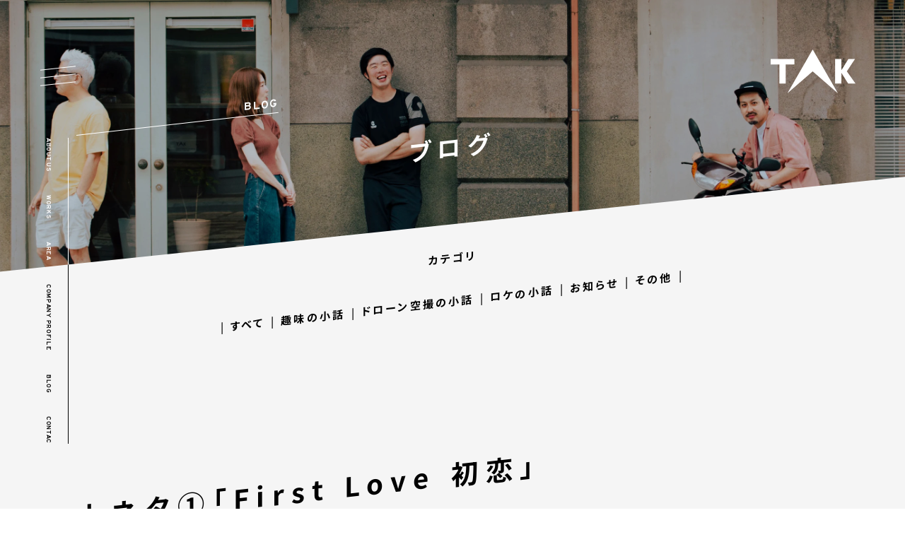

--- FILE ---
content_type: text/html; charset=UTF-8
request_url: https://tak-inc.com/blog/1143/
body_size: 4705
content:
<!DOCTYPE html><html lang="ja"><head><meta charset="UTF-8"><title>小ネタ①「First Love 初恋」 | ブログ | 九州空撮隊（熊本・福岡・鹿児島・長崎・大分・宮崎・佐賀・沖縄）</title><meta http-equiv="x-ua-compatible" content="ie=edge"><meta name="viewport" content="width=device-width,initial-scale=1.0,user-scalable=no"><meta name="format-detection" content="telephone=no"><meta name="p:domain_verify" content="16f41e3d71d797ae03ae970381e143ff"/><meta name="robots" content="all"><meta name="description" content="お世話になっております。空撮隊の東です。だいぶ投稿をしておらずお久しぶりです。今回は空撮の現場で何度かお世話になったカメラマンの方をご紹介いたします。許可は得ていませんが笑今話題のNetflixシリーズ「First Love 初恋」の撮影を..."><meta name="copyright" content="© TEAM AERIAL KYUSHU"><meta name="author" content="TEAM AERIAL KYUSHU"><meta name="theme-color" content="#000000"><meta name="msapplication-TileColor" content="#000000"><meta name="application-name" content="九州空撮隊"><meta name="apple-mobile-web-app-title" content="九州空撮隊"><meta name="apple-mobile-web-app-capable" content="yes"><meta name="thumbnail" content="https://tak-inc.com/wp/wp-content/uploads/2022/12/first-love2.jpg"><meta name="twitter:card" content="summary_large_image"><meta name="twitter:title" content="小ネタ①「First Love 初恋」 | ブログ | 九州空撮隊（熊本・福岡・鹿児島・長崎・大分・宮崎・佐賀・沖縄）"><meta name="twitter:description" content="お世話になっております。空撮隊の東です。だいぶ投稿をしておらずお久しぶりです。今回は空撮の現場で何度かお世話になったカメラマンの方をご紹介いたします。許可は得ていませんが笑今話題のNetflixシリーズ「First Love 初恋」の撮影を..."><meta name="twitter:image:src" content="https://tak-inc.com/wp/wp-content/uploads/2022/12/first-love2.jpg"><meta property="og:type" content="article"><meta property="og:site_name" content="九州空撮隊"><meta property="og:title" content="小ネタ①「First Love 初恋」 | ブログ | 九州空撮隊（熊本・福岡・鹿児島・長崎・大分・宮崎・佐賀・沖縄）"><meta property="og:description" content="お世話になっております。空撮隊の東です。だいぶ投稿をしておらずお久しぶりです。今回は空撮の現場で何度かお世話になったカメラマンの方をご紹介いたします。許可は得ていませんが笑今話題のNetflixシリーズ「First Love 初恋」の撮影を..."><meta property="og:url" content="https://tak-inc.com/blog/1143/"><meta property="og:image" content="https://tak-inc.com/wp/wp-content/uploads/2022/12/first-love2.jpg"><meta property="og:locale" content="ja_JP"><link rel="preconnect" href="https://fonts.googleapis.com"><link rel="preconnect" href="https://fonts.gstatic.com" crossorigin><link rel="dns-prefetch" href="//www.google-analytics.com"><link rel="preload" href="/assets/css/common.min.css?20260119-0340" as="style"><link rel="preload" href="/assets/js/library.js?20260119-0340" as="script"><link rel="preload" href="/assets/js/module.min.js?20260119-0340" as="script"><link rel="preload" href="/assets/img/blog/single/hero.jpg" as="image"><link rel="index" href="https://tak-inc.com/"><link rel="canonical" href="https://tak-inc.com/blog/1143/"><link rel="contents" href="https://tak-inc.com/sitemap.xml" title="サイトマップ"><link rel="icon" type="image/png" href="/assets/img/meta/ogpimg.png"><link href="https://fonts.googleapis.com/css2?family=Noto+Sans+JP:wght@400;500;700&display=swap" rel="stylesheet"><link rel="stylesheet" href="/assets/css/common.min.css?20260119-0340"><link rel="stylesheet" href="/assets/css/page-blog.css?20260119-0340"><script> </script><script src="/assets/js/library.js?20260119-0340" defer></script><script src="/assets/js/module.min.js?20260119-0340" defer></script><script src="/assets/js/common.js?20260119-0340" defer></script><script type="application/ld+json">[{"@context" : "https://schema.org","@type" : "WebSite","name" : "九州空撮隊","description": "お世話になっております。空撮隊の東です。だいぶ投稿をしておらずお久しぶりです。今回は空撮の現場で何度かお世話になったカメラマンの方をご紹介いたします。許可は得ていませんが笑今話題のNetflixシリーズ「First Love 初恋」の撮影を...","url" : "https://tak-inc.com/blog/1143/"},{"@context" : "http://schema.org","@type" : "Organization","url" : "https://tak-inc.com/","name" : "九州空撮隊","sameAs":["https://www.facebook.com/TeamAerialKyushu","https://www.instagram.com/teamaerialkyushu/","https://www.youtube.com/channel/UCNX5ZD0uhGaGeLlPLX8b6zw"],"contactPoint" : {"@type" : "ContactPoint","telephone" : "+81-50-1752-0367","faxNumber" : "+81-96-324-0983","email" : "info@tak-inc.com","url" : "https://tak-inc.com/","contactType" : "customer support","areaServed" : "JP","availableLanguage": "Japanese"},"location": {"@type": "Place","@id" : "https://tak-inc.com/","name" : "九州空撮隊","address": {"@type" : "PostalAddress","addressCountry" : "JP","postalCode" : "860-0017","addressRegion" : "熊本県","addressLocality": "熊本市","streetAddress" : "中央区練兵町45 早野ビル1F"}}},{"@context": "https://schema.org","@type": "SiteNavigationElement","name": ["ホーム","私たちについて","制作実績","対応エリア","会社概要","ブログ","お問い合わせ","必ずお読みください"],"url": ["https://tak-inc.com/","https://tak-inc.com/about/","https://tak-inc.com/works/","https://tak-inc.com/area/","https://tak-inc.com/company/","https://tak-inc.com/blog/","https://tak-inc.com/contact/","https://tak-inc.com/attention/"]},{"@context": "http://schema.org","@type": "BreadcrumbList","itemListElement": [{"@type": "ListItem","position": 1,"item": {"@id": "https://tak-inc.com/ホーム","name": "ホーム"}},{"@type": "ListItem","position": 2,"item": {"@id": "https://tak-inc.com/ブログ","name": "ブログ"}},{"@type": "ListItem","position": 3,"item": {"@id": "https://tak-inc.com/小ネタ①「First Love 初恋」","name": "小ネタ①「First Love 初恋」"}}]}]</script><script>(function(i,s,o,g,r,a,m){i['GoogleAnalyticsObject']=r;i[r]=i[r]||function(){	(i[r].q=i[r].q||[]).push(arguments)},i[r].l=1*new Date();a=s.createElement(o),	m=s.getElementsByTagName(o)[0];a.async=1;a.src=g;m.parentNode.insertBefore(a,m)	})(window,document,'script','//www.google-analytics.com/analytics.js','ga');	ga('create', 'UA-41178544-4', 'tak-inc.com');	ga('send', 'pageview');</script></head><body data-root="/"><div class="l-wrapper"><header class="l-header "><p class="l-logo"><a href="/"><img src="/assets/img/common/logo.svg" alt="株式会社九州空撮隊" class="js-svg"></a></p><div class="l-header__side"><button class="l-header__button" aria-label="メインメニューの切替"><div><span></span><span></span><span></span></div></button><nav class="l-header__nav"><ul><li><a href="/about/">About us</a></li><li><a href="/works/">Works</a></li><li><a href="/area/">Area</a></li><li><a href="/company/">Company profile</a></li><li><a href="/blog/">Blog</a></li><li><a href="/contact/">Contact</a></li></ul></nav></div><nav class="l-sitemap"><div class="l-sitemap__inner"><div class="c-body"><div class="c-inner-small3 -side-small"><header class="l-sitemap__header"><p class="l-logo"><a href="/"><img src="/assets/img/common/logo.svg" alt="株式会社九州空撮隊" class="js-svg"></a></p><button class="l-sitemap__button" aria-label="メインメニューの切替"><div><span></span><span></span></div></button></header><ul class="p-sitemap -type1"><li class="p-sitemap__page"><a href="/about/"><div class="c-title -medium -type2"><p class="c-title__ja" data-index="01">私たちについて</p><p class="c-title__en"><span>About us</span></p></div></a></li><li class="p-sitemap__page"><a href="/works/"><div class="c-title -medium -type2"><p class="c-title__ja" data-index="02">制作実績</p><p class="c-title__en"><span>Works</span></p></div></a></li><li class="p-sitemap__page"><a href="/area/"><div class="c-title -medium -type2"><p class="c-title__ja" data-index="03">対応エリア</p><p class="c-title__en"><span>Area</span></p></div></a><div class="p-sitemap__children"><div class="c-crop"><ul class="c-list-space"><li><a href="/area/fukuoka/">福岡</a></li><li><a href="/area/oita/">大分</a></li><li><a href="/area/miyazaki/">宮崎</a></li><li><a href="/area/kagoshima/">鹿児島</a></li><li><a href="/area/kumamoto/">熊本</a></li><li><a href="/area/saga/">佐賀</a></li><li><a href="/area/nagasaki/">長崎</a></li></ul></div></div></li><li class="p-sitemap__page"><a href="/company/"><div class="c-title -medium -type2"><p class="c-title__ja" data-index="04">会社概要</p><p class="c-title__en"><span>Company Profile</span></p></div></a></li><li class="p-sitemap__page"><a href="/blog/"><div class="c-title -medium -type2"><p class="c-title__ja" data-index="05">ブログ</p><p class="c-title__en"><span>Blog</span></p></div></a></li><li class="p-sitemap__page"><a href="/contact/"><div class="c-title -medium -type2"><p class="c-title__ja" data-index="06">お問い合わせ</p><p class="c-title__en"><span>Contact</span></p></div></a></li></ul><footer class="p-footer"><address class="p-footer__profile"><p class="p-footer__profile__logo"><img src="/assets/img/common/logo_type.svg" alt="株式会社九州空撮隊" class="js-svg"></p><p class="p-footer__profile__address">熊本市中央区練兵町45 早野ビル1F</p><p class="p-footer__profile__tel"><span>TEL</span><a href="tel:050-1752-0367">050-1752-0367</a></p></address><p class="p-footer__copyright"><small>&copy;TEAM AERIAL KYUSHU.</small></p></footer></div></div></div></nav></header><main><header class="p-hero -small theme-white"><div class="c-body"><p class="p-hero__ja">ブログ</p><p class="p-hero__en">Blog</p></div><div class="c-bg c-blend2"><picture><source type="image/webp" srcset="/assets/img/blog/single/hero.webp"><img class="c-objectfit -cover" src="/assets/img/blog/single/hero.jpg" alt=""></picture></div></header><div class="pg-blog-single c-slope js-fixed-black"><div class="c-body"><nav class="p-category"><div class="c-inner-large -side-xxsmall"><h2 class="p-category__title">カテゴリ</h2><div class="p-category__list -type2 js-set-height"><ul><li><a href="/blog/">すべて</a></li><li><a href="/blog/category/hobby/">趣味の小話</a></li><li><a href="/blog/category/drone/">ドローン空撮の小話</a></li><li><a href="/blog/category/location/">ロケの小話</a></li><li><a href="/blog/category/news/">お知らせ</a></li><li><a href="/blog/category/other/">その他</a></li></ul></div></div></nav><article class="pg-blog-article">
							<div class="c-inner-medium3 -side-xxsmall">
								<header class="pg-blog-article__header">
									<h1 class="pg-blog-article__title">
										<span class="c-crop">
											小ネタ①「First Love 初恋」										</span>
									</h1>
									<div class="pg-blog-article__info">
										<div class="pg-blog-article__info__inner">
											<p class="pg-blog-article__category">
												その他											</p>
											<p class="pg-blog-article__time">
												<time datetime="2022-12-26">2022.12.26</time>
											</p>
										</div>
									</div>
								</header>
																<div class="pg-blog-article__figure">
									<figure>
										<img src="https://~/placeholder.gif" data-original="https://tak-inc.com/wp/wp-content/uploads/2022/12/first-love2.jpg" alt="" class="js-lazyload c-mask">									</figure>
								</div>
																<div class="pg-blog-article__content p-article">
									<p>お世話になっております。<br />
空撮隊の東です。</p>
<p>だいぶ投稿をしておらずお久しぶりです。</p>
<p>今回は空撮の現場で何度かお世話になったカメラマンの方をご紹介いたします。<br />
許可は得ていませんが笑</p>
<p>今話題のNetflixシリーズ「First Love 初恋」の撮影をされている<br />
フォトグラファー・シネマトグラファーの<br />
新出一真さんです。</p>
<p>出演：満島ひかり、佐藤健<br />
監督・脚本：寒竹ゆり<br />
宇多田ヒカルの名曲「First Love」と19年後に発表された「初恋」。<br />
この2つの楽曲にインスパイアされ制作され<br />
10都道府県、250ヵ所を超えるロケ地での長期ロケだったそうです。（調べました）<br />
映像がすごく美しいですよね！<br />
とは言ってもまだ見れていませんが・・汗<br />
正月に一気に鑑賞しようと思います！</p>
<p>&nbsp;</p>
<figure><img loading="lazy" decoding="async" class="alignnone size-full wp-image-1144 js-lazyload" src="https://~/placeholder.gif" data-original="https://tak-inc.com/wp/wp-content/uploads/2022/12/first-love.jpg" alt="" width="640" height="540" ></figure>
<p>&nbsp;</p>
<p>&nbsp;</p>
<p>新出さんとは「ヒュー日向」というプロモーションで<br />
ご一緒したのですが、撮影時の天候がひどく<br />
うまくいった撮影ができなかったのが苦い記憶としてあります・・・<br />
3年ほど空撮部隊として参加しましたが、2年は豪雨でほとんど飛ばせず・・<br />
とても思い出深い撮影の一つです。</p>
<p>ヒュー日向シリーズはコチラです。<br />
宮崎県日向市PR動画「Net surfer becomes Real surfer」<br />
<div class="c-youtube c-iframe-child"><iframe loading="lazy" title="宮崎県日向市PR動画「Net surfer becomes Real surfer」" width="1000" height="563" src="https://www.youtube.com/embed/WsMU4OFnSeQ?feature=oembed" frameborder="0" allow="accelerometer; autoplay; clipboard-write; encrypted-media; gyroscope; picture-in-picture" allowfullscreen></iframe></div></p>
<p>普段はとても優しく明るいですが<br />
撮影では一つのカットにとことん突き詰める方で<br />
現場を見させていただいて勉強になりました。<br />
あと、肉体がスーパーマンです！</p>
<p>これからお世話になった監督、カメラマン、プロデューサー、制作会社<br />
の方々などもご紹介していこうと思っております。（勝手に）<br />
どうぞよろしくお願いいたします！</p>
<p>&nbsp;</p>
<p>——————</p>
<p>九州空撮隊は、九州の空をフィールドに、<br />
ドローンを使用した空撮専門のクリエイティブ集団です。<br />
広告制作の現場で経験を積んできたスタッフが、<br />
撮影・編集を担当するので、<br />
動画・スチール写真の使用目的の意図をくみ取り、<br />
企画の内容をしっかりと把握した上、<br />
さまざまなアウトプットに対応できる空撮を、<br />
ワンストップでご提供します。</p>
<p>&nbsp;</p>
								</div>
							</div>
						</article><footer class="pg-blog-footer"><p class="c-button -medium u-m-center js-set-height"><a href="/blog/">一覧に戻る</a></p></footer></div></div></main><aside class="l-pages c-slope js-fixed-black u-bg-light-gray"><div class="c-body"><div class="l-pages__inner"><div class="c-column -col-2-md"><section class="l-pages__item c-slope-mqDown-md"><div class="l-pages__item__inner c-side-xlarge-mqDown-md"><div class="c-title -medium"><h2 class="c-title__ja">お問い合わせ</h2><p class="c-title__en"><span>Contact</span></p></div><p class="c-txt-large c-crop">九州各県の空撮についてのお問い合わせ、<br class="u-n-mqDown-lg">撮影・編集のご相談など、<br class="u-n-mqDown-lg">まずはお問い合わせください。</p><p class="c-button -medium -en u-m-center js-set-height"><a href="/contact/">Read more</a></p></div></section><section class="l-pages__item c-slope-mqDown-md"><div class="l-pages__item__inner c-side-xlarge-mqDown-md"><div class="c-title -medium"><h2 class="c-title__ja">必ずお読みください</h2><p class="c-title__en"><span>Attention</span></p></div><p class="c-txt-large c-crop">ドローンのフライト条件、<br class="u-n-mqDown-lg">空撮に関わる注意事項など<br class="u-n-mqDown-lg">ご了承のうえ、お申し込みをお願いします。</p><p class="c-button -medium -en u-m-center js-set-height"><a href="/attention/">Read more</a></p></div></section></div></div></div></aside><footer class="l-footer c-slope-top"><div class="c-body"><div class="l-footer__inner c-inner-medium -side-small"><nav class="p-sitemap -type2"><ul class="p-sitemap__cell"><li class="p-sitemap__page"><a href="/about/"><div class="c-title -xsmall -type2"><p class="c-title__ja" data-index="01">私たちについて</p><p class="c-title__en"><span>About</span></p></div></a></li><li class="p-sitemap__page"><a href="/works/"><div class="c-title -xsmall -type2"><p class="c-title__ja" data-index="02">制作実績</p><p class="c-title__en"><span>Works</span></p></div></a></li></ul><ul class="p-sitemap__cell"><li class="p-sitemap__page"><a href="/area/"><div class="c-title -xsmall -type2"><p class="c-title__ja" data-index="03">対応エリア</p><p class="c-title__en"><span>Area</span></p></div></a><div class="p-sitemap__children c-crop"><div class="c-crop"><ul class="c-list-space"><li><a href="/area/fukuoka/">福岡</a></li><li><a href="/area/oita/">大分</a></li><li><a href="/area/miyazaki/">宮崎</a></li><li><a href="/area/kagoshima/">鹿児島</a></li><li><a href="/area/kumamoto/">熊本</a></li><li><a href="/area/saga/">佐賀</a></li><li><a href="/area/nagasaki/">長崎</a></li></ul></div></div></li></ul><ul class="p-sitemap__cell"><li class="p-sitemap__page"><a href="/company/"><div class="c-title -xsmall -type2"><p class="c-title__ja" data-index="04">会社概要</p><p class="c-title__en"><span>Company Profile</span></p></div></a></li><li class="p-sitemap__page"><a href="/blog/"><div class="c-title -xsmall -type2"><p class="c-title__ja" data-index="05">ブログ</p><p class="c-title__en"><span>Blog</span></p></div></a></li><li class="p-sitemap__page"><a href="/contact/"><div class="c-title -xsmall -type2"><p class="c-title__ja" data-index="06">お問い合わせ</p><p class="c-title__en"><span>Contact</span></p></div></a></li> </ul></nav><a href="https://map.tak-inc.com/" target="_blank" class="drone_bnr"><img src="/assets/img/common/drone_bnr.jpg" alt="drone map"></a><div class="p-footer"><address class="p-footer__profile"><p class="p-footer__profile__logo"><img src="/assets/img/common/logo_type.svg" alt="株式会社九州空撮隊" class="js-svg"></p><p class="p-footer__profile__address">熊本市中央区練兵町45 早野ビル1F</p><p class="p-footer__profile__tel"><span>TEL</span><a href="tel:050-1752-0367">050-1752-0367</a></p></address><p class="p-footer__copyright"><small>&copy;TEAM AERIAL KYUSHU.</small></p></div></div></div></footer></div></body></html>

--- FILE ---
content_type: text/css
request_url: https://tak-inc.com/assets/css/common.min.css?20260119-0340
body_size: 11839
content:
@charset "UTF-8";:root{--design-width-pc:1500;--design-width-sp:750;--design-height-pc:1000;--design-height-sp:1322}:root{--color-white:#ffffff;--color-white--rgba:255,255,255;--color-black0:#000000;--color-black0--rgba:0,0,0;--color-dark-gray:#999999;--color-light-gray:#f5f5f5;--color-yellow-gray:#dcddd9;--color-yellow-gray--rgba:220,221,217;--color-ui-error:#ff0000;--color-ui-required:#ff0000}.theme-white{--theme-color:var( --color-white )}.theme-white--rgba{--theme-color:var( --color-white--rgba )}.theme-black0{--theme-color:var( --color-black0 )}.theme-black0--rgba{--theme-color:var( --color-black0--rgba )}.theme-dark-gray{--theme-color:var( --color-dark-gray )}.theme-light-gray{--theme-color:var( --color-light-gray )}:root{--easeInSine:cubic-bezier(0.47,  0,     0.745, 0.715);--easeOutSine:cubic-bezier(0.39,  0.575, 0.565, 1    );--easeInOutSine:cubic-bezier(0.445, 0.05,  0.55,  0.95 );--easeInQuad:cubic-bezier(0.55,  0.085, 0.68,  0.53 );--easeOutQuad:cubic-bezier(0.25,  0.46,  0.45,  0.94 );--easeInOutQuad:cubic-bezier(0.455, 0.03,  0.515, 0.955);--easeInCubic:cubic-bezier(0.55,  0.055, 0.675, 0.19 );--easeOutCubic:cubic-bezier(0.215, 0.61,  0.355, 1    );--easeInOutCubic:cubic-bezier(0.645, 0.045, 0.355, 1    );--easeInQuart:cubic-bezier(0.895, 0.03,  0.685, 0.22 );--easeOutQuart:cubic-bezier(0.165, 0.84,  0.44,  1    );--easeInOutQuart:cubic-bezier(0.77,  0,     0.175, 1    );--easeInQuint:cubic-bezier(0.755, 0.05,  0.855, 0.06 );--easeOutQuint:cubic-bezier(0.23,  1,     0.32,  1    );--easeInOutQuint:cubic-bezier(0.86,  0,     0.07,  1    );--easeInExpo:cubic-bezier(0.95,  0.05,  0.795, 0.035);--easeOutExpo:cubic-bezier(0.19,  1,     0.22,  1    );--easeInOutExpo:cubic-bezier(1,     0,     0,     1    );--easeInCirc:cubic-bezier(0.6,   0.04,  0.98,  0.335);--easeOutCirc:cubic-bezier(0.075, 0.82,  0.165, 1    );--easeInOutCirc:cubic-bezier(0.785, 0.135, 0.15,  0.86 );--easeInBack:cubic-bezier(0.6,  -0.28,  0.735, 0.045);--easeOutBack:cubic-bezier(0.175, 0.885, 0.32,  1.275);--easeInOutBack:cubic-bezier(0.68, -0.55,  0.265, 1.55 )}:root{--font-module-Highway-Gothic-Wide:'Highway Gothic Wide';--font-module-Highway-Gothic-Expanded:'Highway Gothic Expanded';--font-module-Noto-Sans:'Noto Sans JP';--font-ja:var( --font-module-Noto-Sans ),sans-serif;--font-en-wide:var( --font-module-Highway-Gothic-Wide ),sans-serif;--font-en-expanded:var( --font-module-Highway-Gothic-Expanded ),sans-serif;--font-en-wide-ja:var( --font-module-Highway-Gothic-Wide ),var( --font-module-Noto-Sans ),sans-serif}:root{--mask-ratio-width:0.97792;--mask-ratio-height:0.65961;--lacking-ratio:0.875}:root{--side-width-xxxsmall-percent:calc( ( 44/var(--design-width-sp) ) * 100%);--side-width-xxsmall-percent:calc( ( 53/var(--design-width-sp) ) * 100%);--side-width-xsmall-percent:calc( ( 82/var(--design-width-sp) ) * 100%);--side-width-small-percent:calc( ( 89/var(--design-width-sp) ) * 100%);--side-width-medium-percent:calc( ( 100/var(--design-width-sp) ) * 100%);--side-width-large-percent:calc( ( 118/var(--design-width-sp) ) * 100%);--side-width-xlarge-percent:calc( ( 135/var(--design-width-sp) ) * 100%)}:root{--inner-percent-pc:90%}:root{--header-side-width:10.7rem}:root{--slope-angle:6.5;--slope-tan:0.11333;--slope-tan:0.105;--slope:skewX(-6.5deg) rotate(-6.5deg);--slope--positive:skewX(6.5deg) rotate(6.5deg);--slope-height:calc( 100vw * var( --slope-tan ) )}body.use-not-clip-path{--slope-angle:6;--slope-tan:0.10467;--slope-tan:0.104;--slope:skewY(-6deg);--slope--positive:skewY(6deg)}:root{--ease-level1:var( --easeOutSine );--ease-heavy1:var( --easeOutQuart );--transition-base:var( --ease-level1 );--transition-hover:300ms var( --ease-level1 );--transition-hover-middle:400ms var( --ease-level1 );--transition-hover-slow:700ms var( --ease-level1 );--transition-sitemap:600ms var( --ease-heavy1 );--transition-loading:500ms var( --ease-level1 );--transition-catch-bg:1500ms ease;--transition-fadeup:750ms var( --ease-heavy1 )}:root{--z-index-:-1;--z-index-:-1;--z-index-:-1;--z-index-fixed:100;--z-index-js-fixed-black:1000;--z-index-bg:10000;--z-index-fixed-clone:100000;--z-index-l-sitemap:1000000;--z-index-js-modal:10000000;--z-index-l-loading:100000000}@font-face{font-family:"Highway Gothic Wide";font-weight:700;src:url(../font/Highway-Gothic/Highway-Gothic-Wide.woff2) format("woff2"),url(../font/Highway-Gothic/Highway-Gothic-Wide.woff) format("woff"),url(../font/Highway-Gothic/Highway-Gothic-Wide.ttf) format("truetype"),url(../font/Highway-Gothic/Highway-Gothic-Wide.eot) format("embedded-opentype")}abbr,address,article,aside,audio,b,blockquote,body,canvas,caption,cite,code,dd,del,details,dfn,div,dl,dt,em,fieldset,figcaption,figure,footer,form,h1,h2,h3,h4,h5,h6,header,hgroup,html,i,iframe,img,ins,kbd,label,legend,li,mark,menu,nav,object,ol,p,pre,q,samp,section,small,span,strong,sub,summary,sup,table,tbody,td,tfoot,th,thead,time,tr,ul,var,video{margin:0;padding:0;border:0;outline:0;vertical-align:baseline;background:0 0}article,aside,details,figcaption,figure,footer,header,hgroup,main,menu,nav,section{display:block}body{line-height:1}address,caption,cite,code,dfn,em,strong,th,var{font-style:normal;font-weight:400}ol,ul{list-style:none}blockquote,q{quotes:none}blockquote::after,blockquote::before,q::after,q::before{content:'';content:none}table{border-collapse:collapse;border-spacing:0}img,picture{max-width:100%}picture{display:block}img{max-width:100%;height:auto;vertical-align:bottom;padding:0}a img{border:none}a{background:0 0;vertical-align:baseline;font-size:100%;text-decoration:none;cursor:pointer}a:hover,a:hover img{-webkit-backface-visibility:hidden;backface-visibility:hidden}a,button,small,span,time{color:inherit;font-size:inherit;font-weight:inherit;line-height:inherit;letter-spacing:inherit}template{display:none}button,input,select,textarea{margin:0;padding:0;background:0 0;border:none;border-radius:0;outline:0;-webkit-appearance:none;-moz-appearance:none;appearance:none;box-sizing:border-box;cursor:pointer}textarea{resize:vertical;overflow:auto}[type=file]{line-height:1!important}select::-ms-expand{display:none}select::-moz-focusring{color:transparent;text-shadow:0 0 0 #fff}input:-webkit-autofill,option:-webkit-autofill,select:-webkit-autofill{-webkit-text-fill-color:#000!important;-webkit-box-shadow:0 0 0 1000px #fff inset}*,::after,::before{box-sizing:border-box}html{height:100vh;font-size:62.5%}@media screen and (max-width:1280px) and (min-width:1024px){html{font-size:.78125vw}}@media screen and (max-width:768px) and (min-width:561px){html{font-size:1.30208vw}}@media screen and (max-width:375px){html{font-size:2.66667vw}}body{width:100%;color:var(--color-black0);font-family:var(--font-ja);font-weight:500;font-size:1rem;-webkit-font-feature-settings:'palt' 1;font-feature-settings:'palt' 1;-ms-text-size-adjust:100%;-webkit-text-size-adjust:100%;text-rendering:geometricPrecision;-webkit-font-smoothing:antialiased;-moz-osx-font-smoothing:grayscale;-webkit-tap-highlight-color:rgba(0,0,0,.2);-webkit-overflow-scrolling:touch;overflow-x:hidden;overflow-y:scroll}h1,h2,h3,h4,h5,h6{font-weight:500}address,dd,dt,li,td,th{font-size:inherit;line-height:inherit}ol,ul{list-style-position:inside}a,button,input,select,textarea{transition:all var(--transition-hover)}button,input,select,textarea{font-family:inherit}svg{fill:inherit;transition:fill var(--transition-hover)}body.ua-chrome img{image-rendering:-webkit-optimize-contrast}[id^=area-]{margin-top:-2rem;padding-top:2rem}@-webkit-keyframes scaleX-OutIn{0%{-webkit-transform:scale3d(1,1,1);transform:scale3d(1,1,1);-webkit-transform-origin:100% 0;transform-origin:100% 0}50%{-webkit-transform:scale3d(0,1,1);transform:scale3d(0,1,1);-webkit-transform-origin:100% 0;transform-origin:100% 0}50.00001%{-webkit-transform:scale3d(0,1,1);transform:scale3d(0,1,1);-webkit-transform-origin:0 0;transform-origin:0 0}100%{-webkit-transform:scale3d(1,1,1);transform:scale3d(1,1,1);-webkit-transform-origin:0 0;transform-origin:0 0}}@keyframes scaleX-OutIn{0%{-webkit-transform:scale3d(1,1,1);transform:scale3d(1,1,1);-webkit-transform-origin:100% 0;transform-origin:100% 0}50%{-webkit-transform:scale3d(0,1,1);transform:scale3d(0,1,1);-webkit-transform-origin:100% 0;transform-origin:100% 0}50.00001%{-webkit-transform:scale3d(0,1,1);transform:scale3d(0,1,1);-webkit-transform-origin:0 0;transform-origin:0 0}100%{-webkit-transform:scale3d(1,1,1);transform:scale3d(1,1,1);-webkit-transform-origin:0 0;transform-origin:0 0}}.slick-slider{position:relative;display:block;box-sizing:border-box;-webkit-user-select:none;-moz-user-select:none;-ms-user-select:none;user-select:none;-webkit-touch-callout:none;-khtml-user-select:none;touch-action:pan-y;-webkit-tap-highlight-color:transparent}.slick-slider:not(.slick-initialized){height:0;overflow:hidden}.slick-list{position:relative;display:block;margin:0;padding:0}.slick-list:focus{outline:0}.slick-list.dragging{cursor:pointer;cursor:hand}.slick-slider .slick-list,.slick-slider .slick-track{-webkit-transform:translate3d(0,0,0);transform:translate3d(0,0,0)}.slick-track{position:relative;top:0;left:0;display:block;margin-left:auto;margin-right:auto;transition-timing-function:var(--easeInOutCubic)!important}.slick-track:after,.slick-track:before{display:table;content:''}.slick-track:after{clear:both}.slick-loading .slick-track{visibility:hidden}.slick-slide{display:none;float:left;height:100%;min-height:1px}[dir=rtl] .slick-slide{float:right}.slick-slide img{display:block}.slick-slide.slick-loading img{display:none}.slick-slide.dragging img{pointer-events:none}.slick-initialized .slick-slide{display:block}.slick-loading .slick-slide{visibility:hidden}.slick-vertical .slick-slide{display:block;height:auto;border:1px solid transparent}.slick-arrow.slick-hidden{display:none}.c-anchor-lineIn{background-repeat:no-repeat;background-image:linear-gradient(180deg,var(--color-black0),var(--color-black0));transition:background-size 380ms;background-size:0 1px;background-position:100% 100%}.c-anchor-lineIn.is-hover:hover,.is-hover:hover .c-anchor-lineIn{background-size:100% 1px;background-position:0 100%}.c-anchor-lineOut{background-repeat:no-repeat;background-image:linear-gradient(180deg,var(--color-black0),var(--color-black0));transition:background-size 380ms;background-size:100% 1px;background-position:0 100%}.c-anchor-lineOut.is-hover:hover,.is-hover:hover .c-anchor-lineOut{background-size:0 1px;background-position:100% 100%}.c-anchor-blend{position:relative}.c-anchor-blend.is-hover:hover::after,.is-hover:hover .c-anchor-blend::after{opacity:.2}.c-anchor-blend::after{content:'';display:block;width:100%;height:100%;background-color:var(--color-black0);position:absolute;top:0;left:0;pointer-events:none;opacity:0;transition:opacity var(--transition-hover)}.c-bg{width:100%;height:100%;position:absolute!important;top:0;left:0;z-index:-1;overflow:hidden}.c-bg img{-webkit-transform:scale(1) rotate(.00001deg);transform:scale(1) rotate(.00001deg);transition:-webkit-transform var(--transition-hover);transition:transform var(--transition-hover);transition:transform var(--transition-hover), -webkit-transform var(--transition-hover)}.c-bg img.js-lazyload{transition:opacity .2s linear,-webkit-transform var(--transition-hover);transition:opacity .2s linear,transform var(--transition-hover);transition:opacity .2s linear,transform var(--transition-hover),-webkit-transform var(--transition-hover)}a.is-hover:hover .c-bg img{-webkit-transform:scale(1.02) rotate(.00001deg);transform:scale(1.02) rotate(.00001deg)}.c-bg-fixed{position:fixed!important;top:0;left:0;z-index:-1;width:100vw;height:100vh}.c-bg-fixed.is-view img{display:none}.c-bg-fixed video{pointer-events:none}.c-blend{position:relative}.c-blend::after{content:'';display:block;width:100%;height:100%;position:absolute;top:0;left:0;pointer-events:none;background-color:var(--color-black0);opacity:.4}.c-blend2{position:relative}.c-blend2::after{content:'';display:block;width:100%;height:100%;background-color:var(--color-black0);position:absolute;top:0;left:0;pointer-events:none;opacity:.2}@media screen and (min-width:1024px){.c-body{width:calc(100% - var(--header-side-width) * 2);margin:0 auto}}.c-button{position:relative;width:100%}.c-button.-white{--main-color:var( --color-white );--sub-color:var( --color-black0 )}.c-button:not(.-en) a{letter-spacing:calc(200 / 1000 * 1em);font-weight:700}.c-button.-en a{letter-spacing:calc(80 / 1000 * 1em)}@media screen and (min-width:561px){.c-button.-small{max-width:21.6rem}}@media screen and (max-width:560px){.c-button.-small{max-width:18.5rem}}@media screen and (min-width:1024px){.c-button.-small a{font-size:2rem;font-size:max(2rem ,16px);padding:1.5rem 0}}@media screen and (max-width:1023px){.c-button.-small a{font-size:1.5rem;font-size:max(1.5rem ,13px);padding:1.4rem 0}}@media screen and (min-width:1024px){.c-button.-medium{max-width:27rem}}@media screen and (max-width:1023px) and (min-width:561px){.c-button.-medium{max-width:22.68rem}}@media screen and (max-width:560px){.c-button.-medium{max-width:18.5rem}}@media screen and (max-width:560px){.c-button.-medium:not(.-en) a{font-size:1.3rem;font-size:max(1.3rem ,11px);padding:1.5rem 0}}@media screen and (max-width:560px){.c-button.-medium.-en a{font-size:1.5rem;font-size:max(1.5rem ,13px);padding:1.4rem 0}}@media screen and (min-width:1024px){.c-button.-medium a{font-size:2.1rem;font-size:max(2.1rem ,16px);padding:2rem 0}}@media screen and (max-width:1023px) and (min-width:561px){.c-button.-medium a{font-size:1.6rem;font-size:max(1.6rem ,13px);padding:1.8rem 0}}@media screen and (min-width:1024px){.c-button.-large{max-width:33.8rem}}@media screen and (max-width:1023px) and (min-width:561px){.c-button.-large{max-width:27.04rem}}@media screen and (max-width:560px){.c-button.-large{max-width:18.5rem}}@media screen and (min-width:1024px){.c-button.-large a{font-size:2.6rem;font-size:max(2.6rem ,20px);padding:2.7rem 0}}@media screen and (max-width:1023px){.c-button.-large a{font-size:1.5rem;font-size:max(1.5rem ,13px);padding:1.4rem 0}}@media screen and (min-width:1024px){.c-button.-xlarge{max-width:36.7rem}}@media screen and (max-width:1023px) and (min-width:561px){.c-button.-xlarge{max-width:29.36rem}}@media screen and (max-width:560px){.c-button.-xlarge{max-width:22.2rem}}@media screen and (min-width:1024px){.c-button.-xlarge a{font-size:2.4rem;font-size:max(2.4rem ,20px);padding:3.3rem 0}}@media screen and (max-width:1023px) and (min-width:561px){.c-button.-xlarge a{font-size:1.8rem;font-size:max(1.8rem ,15px);padding:2.2rem 0}}@media screen and (max-width:560px){.c-button.-xlarge a{font-size:1.5rem;font-size:max(1.5rem ,13px);padding:1.9rem 0}}.c-button a{position:relative;display:block;border-top:solid 1px var(--main-color,#000);border-bottom:solid 1px var(--main-color,#000);color:var(--main-color,#000);text-transform:uppercase;text-align:center;font-family:var(--font-en-wide-ja)}.c-button a::after,.c-button a::before{content:'';display:block;width:1px;height:calc((24 / 65) * 100%);border-right:solid 1px var(--main-color,#000);position:absolute;top:0}.c-button a::before{left:0}.c-button a::after{right:0}.c-button a.is-hover:hover{background-color:var(--main-color,#000);color:var(--sub-color,#fff)}@media screen and (min-width:561px){[class*=c-column].-col-2-sm>*{width:calc(100% / 2 - var(--column-gap ,0px))}body.ua-edge [class*=c-column].-col-2-sm>*,body.ua-ie [class*=c-column].-col-2-sm>*{width:calc((100% / 2 - var(--column-gap ,0px)) - .1px)}}@media screen and (max-width:560px){[class*=c-column].-col-2-sm>*{width:100%}}@media screen and (min-width:769px){[class*=c-column].-col-2-md>*{width:calc(100% / 2 - var(--column-gap ,0px))}body.ua-edge [class*=c-column].-col-2-md>*,body.ua-ie [class*=c-column].-col-2-md>*{width:calc((100% / 2 - var(--column-gap ,0px)) - .1px)}}@media screen and (max-width:768px){[class*=c-column].-col-2-md>*{width:100%}}@media screen and (min-width:769px){[class*=c-column].-col-3-md>*{width:calc(100% / 3 - var(--column-gap ,0px))}body.ua-edge [class*=c-column].-col-3-md>*,body.ua-ie [class*=c-column].-col-3-md>*{width:calc((100% / 3 - var(--column-gap ,0px)) - .1px)}}@media screen and (max-width:768px){[class*=c-column].-col-3-md>*{width:100%}}@media screen and (min-width:1024px){[class*=c-column].-col-4-lg-sm>*{width:calc(100% / 4 - var(--column-gap ,0px))}body.ua-edge [class*=c-column].-col-4-lg-sm>*,body.ua-ie [class*=c-column].-col-4-lg-sm>*{width:calc((100% / 4 - var(--column-gap ,0px)) - .1px)}}@media screen and (max-width:1023px) and (min-width:561px){[class*=c-column].-col-4-lg-sm>*{width:calc(100% / 2 - var(--column-gap ,0px))}body.ua-edge [class*=c-column].-col-4-lg-sm>*,body.ua-ie [class*=c-column].-col-4-lg-sm>*{width:calc((100% / 2 - var(--column-gap ,0px)) - .1px)}}@media screen and (max-width:560px){[class*=c-column].-col-4-lg-sm>*{width:100%}}@media screen and (min-width:1024px){[class*=c-column].-gap-c-52{--column-gap:5.2rem}}@media screen and (max-width:1023px){[class*=c-column].-gap-c-52{--column-gap:3.0rem}}@media screen and (min-width:1024px){[class*=c-column].-gap-c-53{--column-gap:5.3rem}}@media screen and (max-width:1023px){[class*=c-column].-gap-c-53{--column-gap:2.0rem}}@media screen and (min-width:1024px){[class*=c-column].-gap-r-64{--row-gap:6.4rem}}@media screen and (max-width:1023px){[class*=c-column].-gap-r-64{--row-gap:4.4rem}}@media screen and (min-width:1024px){[class*=c-column].-gap-r-64-2{--row-gap:6.4rem}}@media screen and (max-width:1023px){[class*=c-column].-gap-r-64-2{--row-gap:2.2rem}}[class*=c-column].-gap-r-55{--row-gap:5.5rem}@media screen and (min-width:1024px){[class*=c-column].-gap-r-90{--row-gap:9.0rem}}@media screen and (max-width:1023px){[class*=c-column].-gap-r-90{--row-gap:4.0rem}}@media screen and (min-width:1024px){[class*=c-column].-gap-r-95{--row-gap:9.5rem}}@media screen and (max-width:1023px){[class*=c-column].-gap-r-95{--row-gap:7.0rem}}.c-column{display:flex;flex-wrap:wrap;margin-top:calc(var(--row-gap ,0) * -1);margin-left:calc(var(--column-gap ,0) * -1)}.c-column>*{margin-top:var(--row-gap,0);margin-left:var(--column-gap,0)}.c-crop::after,.c-crop::before{content:'';display:block;width:0;height:0}.c-crop::before{margin-top:calc((1 - var(--line-height)) * .5em)}.c-crop::after{margin-bottom:calc((1 - var(--line-height)) * .5em)}.c-icon{display:inline-block;vertical-align:middle;letter-spacing:0;line-height:0}.c-iframe-child>iframe{display:block;width:100%;height:100%;position:absolute;top:0;left:0}@media screen and (min-width:561px){[class*=c-inner][class*="-side-"]{width:var(--inner-percent-pc);margin:0 auto}}@media screen and (min-width:1024px){.c-body [class*=c-inner][class*="-side-"]{width:100%}}@media screen and (max-width:560px){[class*=c-inner][class*="-side-"]{max-width:100%}}@media screen and (max-width:560px){[class*=c-inner].-side-xxxsmall{margin:0 var(--side-width-xxxsmall-percent)}[class*=c-inner].-side-xxsmall{margin:0 var(--side-width-xxsmall-percent)}[class*=c-inner].-side-xsmall{margin:0 var(--side-width-xsmall-percent)}[class*=c-inner].-side-small{margin:0 var(--side-width-small-percent)}[class*=c-inner].-side-medium{margin:0 var(--side-width-medium-percent)}[class*=c-inner].-side-large{margin:0 var(--side-width-large-percent)}[class*=c-inner].-side-xlarge{margin:0 var(--side-width-xlarge-percent)}}.c-inner-xsmall{max-width:85rem}.c-inner-small{max-width:95.2rem}.c-inner-small3{max-width:96.7rem}.c-inner-small2{max-width:90.6rem}.c-inner-medium{max-width:100rem}.c-inner-medium2{max-width:101.4rem}.c-inner-medium3{max-width:108.7rem}.c-inner-medium4{max-width:102.4rem}.c-inner-large{max-width:118.7rem}.c-inner-xlarge{max-width:123.8rem}@media screen and (max-width:768px){.c-side-xlarge-mqDown-md{margin:0 var(--side-width-xlarge-percent)}}.c-kyusyu{pointer-events:none}.c-kyusyu.-fukuoka #fukuoka{opacity:1}.c-kyusyu.-oita #oita{opacity:1}.c-kyusyu.-miyazaki #miyazaki{opacity:1}.c-kyusyu.-kagoshima #kagoshima{opacity:1}.c-kyusyu.-kumamoto #kumamoto{opacity:1}.c-kyusyu.-saga #saga{opacity:1}.c-kyusyu.-nagasaki #nagasaki{opacity:1}.c-kyusyu svg{width:100%;height:100%}.c-kyusyu g{opacity:.45}.c-lazy{content-visibility:auto}.c-list-space{display:flex;flex-wrap:wrap}.c-list-space>li:not(:last-of-type)::after{content:'\3000'}body.ua-ie .c-list-space>li:not(:last-of-type)::after{margin-right:1em}[class*=c-mask]{--mask-width:calc( var( --width ) * var( --mask-ratio-width ) );--lacking-width:calc( var( --width ) - var( --mask-width ) );--lacking-height:calc( var( --lacking-width ) * var( --lacking-ratio ) );transition:none}body.use-not-clip-path [class*=c-mask]{-webkit-clip-path:none!important;clip-path:none!important}.c-mask{-webkit-clip-path:polygon(0 0,var(--mask-width) 0,100% var(--lacking-height),100% 100%,100% 100%,calc(100% - var(--mask-width)) 100%,0 calc(100% - var(--lacking-height)));clip-path:polygon(0 0,var(--mask-width) 0,100% var(--lacking-height),100% 100%,100% 100%,calc(100% - var(--mask-width)) 100%,0 calc(100% - var(--lacking-height)))}.c-mask-rotate{-webkit-clip-path:polygon(0 calc(var(--width) * var(--slope-tan)),var(--mask-width) 0,100% var(--lacking-height),100% 100%,100% calc(100% - var(--width) * var(--slope-tan)),calc(100% - var(--mask-width)) 100%,0 calc(100% - var(--lacking-height)));clip-path:polygon(0 calc(var(--width) * var(--slope-tan)),var(--mask-width) 0,100% var(--lacking-height),100% 100%,100% calc(100% - var(--width) * var(--slope-tan)),calc(100% - var(--mask-width)) 100%,0 calc(100% - var(--lacking-height)))}body.use-not-clip-path .c-mask-rotate.-type-img{-webkit-transform:var(--slope);transform:var(--slope);-webkit-transform-origin:top right;transform-origin:top right;overflow:hidden}body.use-not-clip-path .c-mask-rotate.-type-img>*{-webkit-transform:var(--slope--positive);transform:var(--slope--positive);margin-top:calc(var(--width) * var(--slope-tan) * -.5);margin-bottom:calc(var(--width) * var(--slope-tan) * -.5)}.c-mask-rotate-top{-webkit-clip-path:polygon(0 calc(var(--width) * var(--slope-tan)),var(--mask-width) 0,100% var(--lacking-height),100% 100%,80% 100%,20% 100%,0 100%,0 20%);clip-path:polygon(0 calc(var(--width) * var(--slope-tan)),var(--mask-width) 0,100% var(--lacking-height),100% 100%,80% 100%,20% 100%,0 100%,0 20%)}.c-mask-slope{-webkit-clip-path:polygon(0 calc(var(--width) * var(--slope-tan)),100% 0,100% calc(100% - calc(var(--width) * var(--slope-tan))),0 100%);clip-path:polygon(0 calc(var(--width) * var(--slope-tan)),100% 0,100% calc(100% - calc(var(--width) * var(--slope-tan))),0 100%)}.c-objectfit.-cover{width:100%;height:100%;-o-object-fit:cover;object-fit:cover;font-family:"object-fit: cover;";position:absolute;top:0;left:0}.c-objectfit.-contain{width:100%;height:100%;-o-object-fit:contain;object-fit:contain;font-family:"object-fit: contain;";position:absolute;top:0;left:0}.c-objectfit-video{width:100%;height:100%;-o-object-fit:cover;object-fit:cover;font-family:"object-fit: cover;";position:absolute;top:0;left:0}.ua-edge video.c-objectfit-video,.ua-ie video.c-objectfit-video{display:block;width:auto;height:auto;min-width:100%;min-height:100%;position:absolute;top:50%;left:50%;-webkit-transform:translate(-50%,-50%) rotate(.00001deg);transform:translate(-50%,-50%) rotate(.00001deg);z-index:0;pointer-events:none}.c-play{background-image:url(../img/common/icon/play-white.svg);background-size:100% 100%;background-position:center;background-repeat:no-repeat;position:absolute;top:50%;left:50%;-webkit-transform:translate(-50%,-50%) rotate(.00001deg);transform:translate(-50%,-50%) rotate(.00001deg);z-index:10}.c-slope{-webkit-clip-path:polygon(0 var(--slope-height),100% 0,100% calc(100% - var(--slope-height)),0 100%)!important;clip-path:polygon(0 var(--slope-height),100% 0,100% calc(100% - var(--slope-height)),0 100%)!important;padding-top:var(--slope-height);padding-bottom:var(--slope-height);margin-top:calc(var(--slope-height) * -1)}body.use-not-clip-path .c-slope{-webkit-clip-path:none!important;clip-path:none!important;-webkit-transform:var(--slope);transform:var(--slope);-webkit-transform-origin:0 0;transform-origin:0 0;padding-top:calc(var(--slope-height) * .5);padding-bottom:calc(var(--slope-height) * .5);margin-top:0}body.use-not-clip-path .c-slope>*{-webkit-transform:var(--slope--positive);transform:var(--slope--positive)}@media screen and (max-width:768px){.c-slope-mqDown-md{-webkit-clip-path:polygon(0 var(--slope-height),100% 0,100% calc(100% - var(--slope-height)),0 100%)!important;clip-path:polygon(0 var(--slope-height),100% 0,100% calc(100% - var(--slope-height)),0 100%)!important;padding-top:var(--slope-height);padding-bottom:var(--slope-height);margin-top:calc(var(--slope-height) * -1)}body.use-not-clip-path .c-slope-mqDown-md{-webkit-clip-path:none!important;clip-path:none!important;-webkit-transform:var(--slope);transform:var(--slope);-webkit-transform-origin:0 0;transform-origin:0 0;padding-top:calc(var(--slope-height) * .5);padding-bottom:calc(var(--slope-height) * .5);margin-top:0}body.use-not-clip-path .c-slope-mqDown-md>*{-webkit-transform:var(--slope--positive);transform:var(--slope--positive)}}.c-slope-top{-webkit-clip-path:polygon(0 var(--slope-height),100% 0,100% 100%,0 100%)!important;clip-path:polygon(0 var(--slope-height),100% 0,100% 100%,0 100%)!important;padding-top:var(--slope-height);margin-top:calc(var(--slope-height) * -1)}body.use-not-clip-path .c-slope-top{position:relative;overflow:visible;-webkit-clip-path:none!important;clip-path:none!important;-webkit-transform:var(--slope);transform:var(--slope);-webkit-transform-origin:0 0;transform-origin:0 0;padding-top:calc(var(--slope-height) * .5);padding-bottom:calc(var(--slope-height) * .5);margin-top:0}body.use-not-clip-path .c-slope-top::before{content:'';display:block;width:100%;height:100%;-webkit-transform:skewX(6deg) rotate(6deg);transform:skewX(6deg) rotate(6deg);-webkit-transform-origin:0 0;transform-origin:0 0;position:absolute;right:0;bottom:0;z-index:-1;background-color:inherit}body.use-not-clip-path .c-slope-top>*{-webkit-transform:var(--slope--positive);transform:var(--slope--positive)}.c-slope-space-bottom{padding-bottom:var(--slope-height)}.c-small small{display:flex;align-items:baseline;line-height:inherit}.c-small small::before{content:'※'}body.ua-ie .c-small small{line-height:2}.c-sticky{position:sticky;top:0}@media screen and (min-width:1024px){.c-title.-xsmall .c-title__ja{font-size:1.8rem;font-size:max(1.8rem ,14px);margin-bottom:2.7rem}.c-title.-xsmall .c-title__ja::before{font-size:1rem;left:-2.5rem}.c-title.-xsmall .c-title__en{font-size:1rem}.c-title.-xsmall .c-title__en span{padding-bottom:.5rem}}@media screen and (min-width:1024px){.c-title.-small .c-title__ja{font-size:2rem;font-size:max(2rem ,16px);margin-bottom:2.8rem}}@media screen and (max-width:1023px){.c-title.-small .c-title__ja{font-size:1.8rem;font-size:max(1.8rem ,15px);margin-bottom:2.6rem}}.c-title.-small .c-title__en{font-size:1rem}@media screen and (min-width:1024px){.c-title.-small .c-title__en span{padding-bottom:.5rem}}@media screen and (max-width:1023px){.c-title.-small .c-title__en span{padding-bottom:.2rem}}@media screen and (min-width:1024px){.c-title.-medium .c-title__ja{font-size:2.5rem;font-size:max(2.5rem ,20px);margin-bottom:4.3rem}.c-title.-medium .c-title__ja::before{font-size:1.3rem;left:-3.7rem}.c-title.-medium .c-title__en{font-size:1.2rem;font-size:max(1.2rem ,11px)}.c-title.-medium .c-title__en span{padding-bottom:.8rem}}@media screen and (max-width:1023px){.c-title.-medium.-type2,.c-title.-xsmall.-type2{padding-left:2.3rem;padding-right:2.3rem}.c-title.-medium .c-title__ja,.c-title.-xsmall .c-title__ja{font-size:1.7rem;font-size:max(1.7rem ,14px);margin-bottom:2.2rem}.c-title.-medium .c-title__ja::before,.c-title.-xsmall .c-title__ja::before{font-size:1rem;left:-2.3rem}.c-title.-medium .c-title__en,.c-title.-xsmall .c-title__en{font-size:1rem}.c-title.-medium .c-title__en span,.c-title.-xsmall .c-title__en span{padding-bottom:.5rem}}@media screen and (min-width:1024px){.c-title.-large .c-title__ja{font-size:2.5rem;font-size:max(2.5rem ,20px);margin-bottom:7.5rem}}@media screen and (max-width:1023px) and (min-width:561px){.c-title.-large .c-title__ja{font-size:2.2rem;font-size:max(2.2rem ,18px);margin-bottom:5rem}}@media screen and (max-width:560px){.c-title.-large .c-title__ja{font-size:1.8rem;font-size:max(1.8rem ,16px);margin-bottom:3.9rem}}@media screen and (min-width:1024px){.c-title.-large.-type2 .c-title__ja{margin-bottom:6rem}}.c-title__en span,.c-title__ja{transition:opacity var(--transition-hover)}.is-hover:hover .c-title__en span,.is-hover:hover .c-title__ja{opacity:.7}.c-title__ja{position:relative;font-weight:700;letter-spacing:calc(200 / 1000 * 1em)}.c-title__ja::before{content:attr(data-index);position:absolute;top:50%;-webkit-transform:translateY(-50%) var(--slope);transform:translateY(-50%) var(--slope);font-family:var(--font-en-wide);letter-spacing:calc(80 / 1000 * 1em)}.c-title__en{-webkit-transform:var(--slope);transform:var(--slope);-webkit-transform-origin:0 100%;transform-origin:0 100%;text-transform:uppercase;font-family:var(--font-en-wide);letter-spacing:calc(80 / 1000 * 1em)}.c-title__en::after{content:'';display:block;width:99.4%;height:1px;background-color:currentColor}.is-hover:hover .c-title__en::after{-webkit-animation:scaleX-OutIn var(--transition-hover-slow);animation:scaleX-OutIn var(--transition-hover-slow)}.c-title__en span{display:block}.c-title2{display:flex;align-items:flex-start;justify-content:center;text-align:center}@media screen and (max-width:560px){.c-title2.-type2 .c-title2__txt{font-size:2rem;font-size:max(2rem ,17px)}}.c-title2__txt{text-transform:uppercase;font-family:var(--font-en-wide-ja);font-weight:700;line-height:calc(var(--line-height) * 1em);--line-height:calc( 86 / 41 )}@media screen and (min-width:1024px){.c-title2__txt{font-size:3.3rem;font-size:max(3.3rem ,28px);letter-spacing:calc(260 / 1000 * 1em)}}@media screen and (max-width:1023px){.c-title2__txt{font-size:2.5rem;font-size:max(2.5rem ,20px);letter-spacing:calc(200 / 1000 * 1em)}}.c-title2__txt span{font-size:118.18182%;font-weight:500;letter-spacing:calc(80 / 1000 * 1em);margin-right:calc(6 / 39 * 1em)}.c-title3{display:flex;justify-content:center}.c-title3__en{text-transform:uppercase;font-family:var(--font-en-wide);letter-spacing:calc(80 / 1000 * 1em)}@media screen and (min-width:1024px){.c-title3__en{font-size:6.1rem;font-size:max(6.1rem ,40px);margin-bottom:2rem}}@media screen and (max-width:1023px) and (min-width:561px){.c-title3__en{font-size:4.5rem;font-size:max(4.5rem ,38px);margin-bottom:1.6rem}}@media screen and (max-width:560px){.c-title3__en{font-size:3.3rem;font-size:max(3.3rem ,26px);margin-bottom:1.2rem}}.c-title3__en span{display:block;border-bottom:solid 1px}@media screen and (min-width:1024px){.c-title3__en span{padding-bottom:1.4rem}}@media screen and (max-width:1023px) and (min-width:561px){.c-title3__en span{padding-bottom:1rem}}@media screen and (max-width:560px){.c-title3__en span{padding-bottom:.8rem}}.c-title3__ja{font-weight:700;letter-spacing:calc(200 / 1000 * 1em)}@media screen and (min-width:1024px){.c-title3__ja{font-size:1.5rem;font-size:max(1.5rem ,13px)}}@media screen and (max-width:1023px) and (min-width:561px){.c-title3__ja{font-size:1.3rem;font-size:max(1.3rem ,12px)}}@media screen and (max-width:560px){.c-title3__ja{font-size:1rem}}.c-title4{display:flex;align-items:flex-start;justify-content:center;text-transform:uppercase;font-family:var(--font-en-wide);letter-spacing:calc(80 / 1000 * 1em)}.c-title4 span{display:inline-block;border-bottom:solid 1px;white-space:nowrap}@media screen and (min-width:1024px){.c-title4.-small{font-size:2.8rem;font-size:max(2.8rem ,20px)}}@media screen and (max-width:1023px) and (min-width:561px){.c-title4.-small{font-size:2rem;font-size:max(2rem ,14px)}}@media screen and (max-width:560px){.c-title4.-small{font-size:1.4rem;font-size:max(1.4rem ,12px)}}@media screen and (min-width:1024px){.c-title4.-small span{padding-bottom:.6rem}}@media screen and (max-width:1023px){.c-title4.-small span{padding-bottom:.2rem}}@media screen and (min-width:1024px){.c-title4.-large{font-size:6.1rem;font-size:max(6.1rem ,40px)}}@media screen and (max-width:1023px) and (min-width:561px){.c-title4.-large{font-size:4.4rem;font-size:max(4.4rem ,32px)}}@media screen and (max-width:560px){.c-title4.-large{font-size:3.3rem;font-size:max(3.3rem ,26px)}}@media screen and (min-width:1024px){.c-title4.-large span{padding-bottom:1.5rem}}@media screen and (max-width:1023px){.c-title4.-large span{padding-bottom:.8rem}}.c-txts>:not(:last-child)::after{content:'\A\A';display:inline;white-space:pre}[class*=c-txt-]{line-height:calc(var(--line-height) * 1em)}.c-txt-medium{font-weight:400}@media screen and (min-width:1024px){.c-txt-medium{font-size:1.7rem;font-size:max(1.7rem ,13px);--line-height:calc( 37 / 17 );letter-spacing:calc(220 / 1000 * 1em)}}@media screen and (max-width:1023px){.c-txt-medium{font-size:1.3rem;font-size:max(1.3rem ,11px);--line-height:calc( 53 / 26 );letter-spacing:calc(120 / 1000 * 1em)}body.ua-smartphone .c-txt-medium{letter-spacing:calc(100 / 1000 * 1em)}}.c-txt-large{font-weight:700;letter-spacing:calc(280 / 1000 * 1em)}@media screen and (min-width:1024px){.c-txt-large{font-size:1.8rem;font-size:max(1.8rem ,14px);--line-height:calc( 38 / 18 )}}@media screen and (max-width:1023px){.c-txt-large{font-size:1.5rem;font-size:max(1.5rem ,12px);--line-height:calc( 54 / 30 )}}.c-txt-xlarge{font-weight:700}@media screen and (min-width:561px){.c-txt-xlarge{letter-spacing:calc(280 / 1000 * 1em);--line-height:calc( 46 / 23 )}}@media screen and (min-width:1024px){.c-txt-xlarge{font-size:2.3rem;font-size:max(2.3rem ,18px)}}@media screen and (max-width:1023px) and (min-width:561px){.c-txt-xlarge{font-size:1.6rem;font-size:max(1.6rem ,14px)}}@media screen and (max-width:560px){.c-txt-xlarge{font-size:1.5rem;font-size:max(1.5rem ,13px);--line-height:calc( 54 / 30 );letter-spacing:calc(180 / 1000 * 1em)}}.c-txt-xlarge2{font-weight:700}@media screen and (min-width:561px){.c-txt-xlarge2{letter-spacing:calc(280 / 1000 * 1em);--line-height:calc( 46 / 23 )}}@media screen and (min-width:1024px){.c-txt-xlarge2{font-size:2.3rem;font-size:max(2.3rem ,18px)}}@media screen and (max-width:1023px) and (min-width:561px){.c-txt-xlarge2{font-size:1.6rem;font-size:max(1.6rem ,14px)}}@media screen and (max-width:560px){.c-txt-xlarge2{font-size:1.5rem;font-size:max(1.5rem ,13px);--line-height:calc( 58 / 30 );letter-spacing:calc(180 / 1000 * 1em)}}.c-txt-xxlarge{font-weight:700;line-height:calc(var(--line-height) * 1em);--line-height:calc( 54 / 27 )}@media screen and (min-width:561px){.c-txt-xxlarge{letter-spacing:calc(280 / 1000 * 1em)}}@media screen and (min-width:1024px){.c-txt-xxlarge{font-size:2.7rem;font-size:max(2.7rem ,16px)}}@media screen and (max-width:1023px) and (min-width:561px){.c-txt-xxlarge{font-size:1.6rem;font-size:max(1.6rem ,14px)}}@media screen and (max-width:560px){.c-txt-xxlarge{font-size:1.5rem;font-size:max(1.5rem ,13px);letter-spacing:calc(200 / 1000 * 1em)}}.c-txt-xxlarge2{font-weight:700;line-height:calc(var(--line-height) * 1em)}@media screen and (min-width:561px){.c-txt-xxlarge2{--line-height:calc( 54 / 27 );letter-spacing:calc(280 / 1000 * 1em)}}@media screen and (min-width:1024px){.c-txt-xxlarge2{font-size:2.7rem;font-size:max(2.7rem ,16px)}}@media screen and (max-width:1023px) and (min-width:561px){.c-txt-xxlarge2{font-size:1.6rem;font-size:max(1.6rem ,14px)}}@media screen and (max-width:560px){.c-txt-xxlarge2{font-size:1.5rem;font-size:max(1.5rem ,13px);--line-height:calc( 58 / 30 );letter-spacing:calc(200 / 1000 * 1em)}}.c-txt-lead{display:flex;justify-content:center}.c-txt-vertical{display:flex;align-items:center;justify-content:center;width:100%}.c-txt-vertical span{display:block;-webkit-writing-mode:vertical-rl;-ms-writing-mode:tb-rl;writing-mode:vertical-rl;text-orientation:upright;font-weight:700;line-height:calc(98 / 55 * 1em);letter-spacing:calc(200 / 1000 * 1em);white-space:nowrap;-webkit-transform:var(--slope);transform:var(--slope)}@media screen and (min-width:1024px){.c-txt-vertical span{font-size:5.5rem;font-size:max(5.5rem ,40px)}}@media screen and (max-width:1023px) and (min-width:561px){.c-txt-vertical span{font-size:4rem;font-size:max(4rem ,30px)}}@media screen and (max-width:560px){.c-txt-vertical span{font-size:3rem;font-size:max(3rem ,20px)}}@media screen and (max-width:560px){.c-txt-vertical.-type2{font-size:2.7rem;font-size:max(2.7rem ,20px)}}.c-youtube{position:relative}.c-youtube::after{content:'';display:block;padding-top:56.25%}.js-delay-1{transition-delay:.1s!important}.js-delay-2{transition-delay:.2s!important}.js-delay-3{transition-delay:.3s!important}.js-delay-4{transition-delay:.4s!important}.js-delay-5{transition-delay:.5s!important}.js-delay-6{transition-delay:.6s!important}.js-delay-7{transition-delay:.7s!important}.js-delay-8{transition-delay:.8s!important}.js-delay-9{transition-delay:.9s!important}.js-delay-10{transition-delay:1s!important}.js-fixed-black{position:relative;z-index:var(--z-index-js-fixed-black);-webkit-clip-path:polygon(0 0,100% 0,100% 100%,0 100%);clip-path:polygon(0 0,100% 0,100% 100%,0 100%);background-color:var(--color-light-gray);--theme-color:var( --color-black0 )}.js-fixed-black .l-header__side,.js-fixed-black .l-logo{z-index:var(--z-index-fixed-clone)}@media screen and (max-width:1023px){.js-fixed-black.-mqUp-lg .l-header__side,.js-fixed-black.-mqUp-lg .l-logo{display:none}}.js-lazyload{opacity:0}.js-lazyload.is-set{opacity:1;transition:opacity .2s linear}.js-modal{width:100%;height:100%;position:fixed;top:0;left:0;z-index:var(--z-index-js-modal);opacity:0;visibility:hidden;transition:350ms var(--easeOutCubic);transition-property:opacity,visibility;overflow:auto}.js-modal.is-loading,.js-modal.is-visible{opacity:1;visibility:visible}.js-modal.is-loading{pointer-events:none}.js-modal.is-loading::after{opacity:1}.js-modal.is-change .pg-special-clickmap__modal,.js-modal.is-change .pg-special-clickmap__modal__nav{opacity:0;visibility:hidden}.js-modal::after{content:'';display:block;background-image:url(../img/common/icon/apng-loading.png);background-size:100% 100%;background-position:center;background-repeat:no-repeat;position:absolute;top:50%;left:50%;-webkit-transform:translate(-50%,-50%) rotate(.00001deg);transform:translate(-50%,-50%) rotate(.00001deg);z-index:10;opacity:0;pointer-events:none;transition:opacity 350ms .1s var(--easeOutCubic)}@media screen and (min-width:1024px){.js-modal::after{width:6rem;height:6rem}}.js-modal__inner{display:flex;align-items:center;justify-content:center;height:100%;padding:6.66667% 9.33333%}.js-modal__inner2{margin:15rem 0;min-height:calc(100% - 30rem);display:flex;flex-direction:column;justify-content:center;align-items:center}.js-modal__contents{width:100%}.js-modal__youtube{position:relative;z-index:100;max-width:100rem;width:100%;max-height:100%;opacity:0;visibility:hidden;transition:.4s ease;transition-property:opacity,visibility;pointer-events:auto}.js-modal__youtube.is-visible{opacity:1;visibility:visible}.js-modal__youtube::after{content:'';display:block;padding-top:56.25%}.js-modal__youtube__iframe{width:100%;height:100%;position:absolute;top:0;left:0}.js-modal__youtube__caption{display:none}.js-modal__bg{width:100%;height:100%;position:fixed;top:0;left:0;z-index:10;background-color:rgba(var(--color-black0--rgba),.8);transition:350ms var(--easeOutCubic);transition-property:opacity,visibility}.js-modal__close{position:absolute;z-index:100}@media screen and (min-width:1024px){.js-modal__close{width:8rem;height:8rem;top:4rem;right:4rem}}@media screen and (max-width:1023px) and (min-width:561px){.js-modal__close{width:6rem;height:6rem;top:3rem;right:3rem}}@media screen and (max-width:560px){.js-modal__close{width:5rem;height:5rem;top:2rem;right:2rem}}.js-modal__close button{display:block;width:100%;height:100%}.js-modal__close button.is-hover:hover{opacity:.6}.js-modal__close span{display:block;width:80%;height:1px;background-color:var(--color-white);margin:auto;transition:width var(--transition-hover)}.js-modal__close span:nth-of-type(1){-webkit-transform:rotate(45deg);transform:rotate(45deg)}.js-modal__close span:nth-of-type(2){-webkit-transform:rotate(-45deg);transform:rotate(-45deg)}.js-set-height{padding-bottom:calc(var(--width) * var(--slope-tan))}.js-set-height>*{-webkit-transform:var(--slope);transform:var(--slope);-webkit-transform-origin:100% 0;transform-origin:100% 0}svg.js-svg{width:100%}img.js-svg{opacity:0}.js-fadeup{opacity:0;-webkit-transform:translate3d(0,2rem,0) rotate(.001deg);transform:translate3d(0,2rem,0) rotate(.001deg);transition:var(--transition-fadeup);transition-property:opacity,-webkit-transform;transition-property:opacity,transform;transition-property:opacity,transform,-webkit-transform}.is-shown .js-fadeup,.js-fadeup.is-shown{opacity:1;-webkit-transform:translate3d(0,0,0) rotate(.001deg);transform:translate3d(0,0,0) rotate(.001deg)}.js-fadeups>*{opacity:0;-webkit-transform:translate3d(0,2rem,0) rotate(.001deg);transform:translate3d(0,2rem,0) rotate(.001deg);transition:var(--transition-fadeup);transition-property:opacity,-webkit-transform;transition-property:opacity,transform;transition-property:opacity,transform,-webkit-transform}.js-fadeups>:nth-child(1){transition-delay:120ms}.js-fadeups>:nth-child(2){transition-delay:240ms}.js-fadeups>:nth-child(3){transition-delay:360ms}.js-fadeups>:nth-child(4){transition-delay:480ms}.js-fadeups>:nth-child(5){transition-delay:.6s}.js-fadeups>:nth-child(6){transition-delay:720ms}.js-fadeups>:nth-child(7){transition-delay:840ms}.js-fadeups>:nth-child(8){transition-delay:960ms}.js-fadeups>:nth-child(9){transition-delay:1.08s}.js-fadeups>:nth-child(10){transition-delay:1.2s}.js-fadeups>:nth-child(11){transition-delay:1.32s}.js-fadeups>:nth-child(12){transition-delay:1.44s}.js-fadeups>:nth-child(13){transition-delay:1.56s}.js-fadeups>:nth-child(14){transition-delay:1.68s}.js-fadeups>:nth-child(15){transition-delay:1.8s}.js-fadeups>:nth-child(16){transition-delay:1.92s}.js-fadeups>:nth-child(17){transition-delay:2.04s}.js-fadeups>:nth-child(18){transition-delay:2.16s}.js-fadeups>:nth-child(19){transition-delay:2.28s}.js-fadeups>:nth-child(20){transition-delay:2.4s}.is-shown .js-fadeups>*,.js-fadeups.is-shown>*{opacity:1;-webkit-transform:translate3d(0,0,0) rotate(.001deg);transform:translate3d(0,0,0) rotate(.001deg)}.p-article{word-break:break-all;word-wrap:break-word;font-weight:700;line-height:calc(var(--line-height) * 1em);letter-spacing:calc(280 / 1000 * 1em)}@media screen and (min-width:1024px){.p-article{font-size:2.3rem;font-size:max(2.3rem ,16px);--line-height:calc( 46 / 23 )}}@media screen and (max-width:1023px){.p-article{font-size:1.5rem;font-size:max(1.5rem ,12px);--line-height:calc( 59 / 30 )}}@media screen and (min-width:1024px){.p-article *+ol,.p-article *+p,.p-article *+table,.p-article *+ul{padding-top:6.4rem}}@media screen and (max-width:1023px) and (min-width:561px){.p-article *+ol,.p-article *+p,.p-article *+table,.p-article *+ul{padding-top:5rem}}@media screen and (max-width:560px){.p-article *+ol,.p-article *+p,.p-article *+table,.p-article *+ul{padding-top:3.5rem}}@media screen and (min-width:1024px){/*.p-article *+.c-youtube,*/.p-article *+blockquote,.p-article *+figure{margin-top:6.4rem}}@media screen and (max-width:1023px) and (min-width:561px){/*.p-article *+.c-youtube,*/.p-article *+blockquote,.p-article *+figure{margin-top:5rem}}@media screen and (max-width:560px){/*.p-article *+.c-youtube,*/.p-article *+blockquote,.p-article *+figure{margin-top:3.5rem}}.p-article h2,.p-article h3,.p-article h4{font-weight:700;line-height:1.7;margin-top:2.75em}@media screen and (min-width:1024px){.p-article h2+ol,.p-article h2+p,.p-article h2+table,.p-article h2+ul,.p-article h3+ol,.p-article h3+p,.p-article h3+table,.p-article h3+ul,.p-article h4+ol,.p-article h4+p,.p-article h4+table,.p-article h4+ul{padding-top:5.12rem}}@media screen and (max-width:1023px) and (min-width:561px){.p-article h2+ol,.p-article h2+p,.p-article h2+table,.p-article h2+ul,.p-article h3+ol,.p-article h3+p,.p-article h3+table,.p-article h3+ul,.p-article h4+ol,.p-article h4+p,.p-article h4+table,.p-article h4+ul{padding-top:4rem}}@media screen and (max-width:560px){.p-article h2+ol,.p-article h2+p,.p-article h2+table,.p-article h2+ul,.p-article h3+ol,.p-article h3+p,.p-article h3+table,.p-article h3+ul,.p-article h4+ol,.p-article h4+p,.p-article h4+table,.p-article h4+ul{padding-top:2.8rem}}@media screen and (min-width:1024px){/*.p-article h2+.c-youtube,*/.p-article h2+blockquote,.p-article h2+figure,/*.p-article h3+.c-youtube,*/.p-article h3+blockquote,.p-article h3+figure,/*.p-article h4+.c-youtube,*/.p-article h4+blockquote,.p-article h4+figure{margin-top:5.12rem}}@media screen and (max-width:1023px) and (min-width:561px){/*.p-article h2+.c-youtube,*/.p-article h2+blockquote,.p-article h2+figure,/*.p-article h3+.c-youtube,*/.p-article h3+blockquote,.p-article h3+figure,/*.p-article h4+.c-youtube,*/.p-article h4+blockquote,.p-article h4+figure{margin-top:4rem}}@media screen and (max-width:560px){/*.p-article h2+.c-youtube,*/.p-article h2+blockquote,.p-article h2+figure,/*.p-article h3+.c-youtube,*/.p-article h3+blockquote,.p-article h3+figure,/*.p-article h4+.c-youtube,*/.p-article h4+blockquote,.p-article h4+figure{margin-top:3.15rem}}.p-article h2{font-size:1.6em}.p-article h3{font-size:1.4em}.p-article h4{font-size:1.1em}.p-article ol,.p-article p,.p-article ul{line-height:calc(var(--line-height) * 1em)}.p-article ol::after,.p-article ol::before,.p-article p::after,.p-article p::before,.p-article ul::after,.p-article ul::before{content:'';display:block;width:0;height:0}.p-article ol::before,.p-article p::before,.p-article ul::before{margin-top:calc((1 - var(--line-height)) * .5em)}.p-article ol::after,.p-article p::after,.p-article ul::after{margin-bottom:calc((1 - var(--line-height)) * .5em)}.p-article a{text-decoration:underline}.p-article a:link{color:#00e}.p-article a:visited{color:#551a8b}.p-article a:active{color:red}.p-article a.is-hover:hover{text-decoration:none}.p-article a.is-hover:hover img{opacity:.6}.p-article b,.p-article strong{font-weight:700}.p-article em{font-style:italic}.p-article i{font-style:italic}.p-article iframe,.p-article img{max-width:100%}@media screen and (min-width:1024px){.p-article img+img{padding-top:6rem}}@media screen and (max-width:1023px) and (min-width:561px){.p-article img+img{padding-top:4rem}}@media screen and (max-width:560px){.p-article img+img{padding-top:2.2rem}}.p-article iframe[src*=youtube]{width:100%}@media screen and (max-width:1023px){.p-article figure{text-align:center}}.p-article ul{list-style-type:disc}.p-article ol{list-style-type:decimal}.p-article blockquote{background-color:rgba(var(--color-white--rgba),.75);font-style:italic;padding:2em}.p-article blockquote p::after,.p-article blockquote p::before{content:'';display:block;width:0;height:0}.p-article blockquote p::before{margin-top:calc((1 - var(--line-height)) * .5em)}.p-article blockquote p::after{margin-bottom:calc((1 - var(--line-height)) * .5em)}.p-article table,.p-article td,.p-article th{border:solid 1px rgba(var(--color-dark-gray),.7)}@media screen and (min-width:1024px){.p-article td,.p-article th{padding:1rem 2rem}}@media screen and (max-width:1023px){.p-article td,.p-article th{padding:.8rem 1rem}}.p-article td ol::after,.p-article td ol::before,.p-article td p::after,.p-article td p::before,.p-article td ul::after,.p-article td ul::before,.p-article th ol::after,.p-article th ol::before,.p-article th p::after,.p-article th p::before,.p-article th ul::after,.p-article th ul::before{display:none}.p-card.-white a{background-color:var(--color-white)}.p-card.-black a{background-color:rgba(var(--color-black0--rgba),.5)}.p-card a{display:block}.p-card__figure{position:relative}body.use-not-clip-path .p-card__figure{margin-bottom:1.6rem}body.use-not-clip-path .p-card__figure::before{content:'';display:block;padding-top:calc((200/257) * 100%)}.p-card__figure::before{content:'';display:block;padding-top:calc((225/257) * 100%)}.p-card__figure div{z-index:1}@media screen and (min-width:1024px){.p-card__content{padding:.7rem 1.8rem 5.7rem}}@media screen and (max-width:1023px){.p-card__content{padding:.7rem 2rem 6.1rem}}.p-card__time{text-align:right;font-family:var(--font-en-wide);font-size:1.1rem;letter-spacing:calc(120 / 1000 * 1em);margin-bottom:1.8rem}.p-card__title{font-weight:700;line-height:calc(var(--line-height) * 1em);letter-spacing:calc(200 / 1000 * 1em)}@media screen and (min-width:1024px){.p-card__title{font-size:1.5rem;font-size:max(1.5rem ,13px);--line-height:calc( 29 / 15 )}}@media screen and (max-width:1023px){.p-card__title{font-size:1.6rem;font-size:max(1.6rem ,13px);--line-height:calc( 62 / 32 )}}@media screen and (min-width:1024px){.p-card2.-small .c-play{width:2.3rem;height:2.3rem}.p-card2.-small .p-card2__figure{margin-bottom:2rem}.p-card2.-small .p-card2__title{font-size:1.9rem;font-size:max(1.9rem ,15px);padding-bottom:1.1rem}.p-card2.-small .p-card2__category{font-size:1.2rem}}@media screen and (min-width:1024px){.p-card2.-medium .c-play{width:3.6rem;height:3.6rem}.p-card2.-medium .p-card2__figure{margin-bottom:3.1rem}.p-card2.-medium .p-card2__title{font-size:2.8rem;font-size:max(2.8rem ,20px);padding-bottom:1.7rem}.p-card2.-medium .p-card2__category{font-size:1.8rem;font-size:max(1.8rem ,15px)}}@media screen and (min-width:1024px){.p-card2.-large .c-play{width:3.8rem;height:3.8rem}.p-card2.-large .p-card2__figure{margin-bottom:3.1rem}.p-card2.-large .p-card2__area{font-size:2.4rem;font-size:max(2.4rem ,20px);padding-bottom:.3rem;top:2rem;right:2.2rem}.p-card2.-large .p-card2__title{font-size:3rem;font-size:max(3rem ,20px);padding-bottom:2.1rem}.p-card2.-large .p-card2__category{font-size:1.7rem;font-size:max(1.7rem ,14px);padding-left:.3rem}}.p-card2__figure{position:relative}@media screen and (max-width:1023px){.p-card2__figure{margin-bottom:2rem}}.p-card2__figure::before{content:'';display:block;padding-top:calc((244/360) * 100%)}@media screen and (max-width:1023px){.p-card2__figure .c-play{width:2.1rem;height:2.1rem}}.p-card2__area{position:absolute;top:1.2rem;right:1.4rem;z-index:10;border-bottom:solid 1px;color:var(--color-white);text-transform:uppercase;font-family:var(--font-en-wide);letter-spacing:calc(80 / 1000 * 1em);-webkit-transform:var(--slope);transform:var(--slope);-webkit-transform-origin:100% 0;transform-origin:100% 0;padding-bottom:.1rem}@media screen and (min-width:1024px){.p-card2__area{font-size:1.5rem;font-size:max(1.5rem ,12px)}}@media screen and (max-width:1023px){.p-card2__area{font-size:1.3rem;font-size:max(1.3rem ,11px)}}.p-card2__category,.p-card2__title{font-family:var(--font-en-wide-ja);letter-spacing:calc(80 / 1000 * 1em)}.p-card2__title{line-height:calc(var(--line-height) * 1em);font-weight:700;--line-height:calc( 17 / 10 )}@media screen and (max-width:1023px){.p-card2__title{font-size:1.6rem;font-size:max(1.6rem ,13px);padding-bottom:1rem}}.p-card2__category{text-transform:uppercase;opacity:.4}@media screen and (max-width:1023px){.p-card2__category{font-size:1.1rem}}@media screen and (min-width:1024px){.p-card3 a{display:flex;flex-direction:column}}@media screen and (max-width:1023px){.p-card3 a{display:block}}.p-card3__figure{position:relative}@media screen and (min-width:1024px){.p-card3__figure{order:0;margin-bottom:-.4rem}}@media screen and (max-width:1023px){.p-card3__figure{margin-bottom:1.6rem}}.p-card3__figure::before{content:'';display:block;padding-top:calc((315/360) * 100%)}body.use-not-clip-path .p-card3__figure{margin-bottom:1.6rem}body.use-not-clip-path .p-card3__figure::before{content:'';display:block;padding-top:calc((280/360) * 100%)}@media screen and (min-width:1024px){.p-card3__info{order:1;text-align:right;margin-bottom:3.5rem}}@media screen and (max-width:1023px){.p-card3__info{display:flex}}.p-card3__category{font-weight:700;letter-spacing:calc(200 / 1000 * 1em)}@media screen and (min-width:1024px){.p-card3__category{font-size:1.3rem;font-size:max(1.3rem ,11px);margin-bottom:.9rem}}@media screen and (max-width:1023px){.p-card3__category{font-size:1rem;margin-right:1.7rem}}.p-card3__time{font-family:var(--font-en-wide);letter-spacing:calc(120 / 1000 * 1em)}@media screen and (min-width:1024px){.p-card3__time{font-size:1.1rem}}@media screen and (max-width:1023px){.p-card3__time{font-size:1rem}}.p-card3__title{font-weight:700;line-height:calc(var(--line-height) * 1em);letter-spacing:calc(200 / 1000 * 1em)}@media screen and (min-width:1024px){.p-card3__title{order:2;font-size:2.5rem;font-size:max(2.5rem ,20px);--line-height:calc( 49 / 25 )}}@media screen and (max-width:1023px){.p-card3__title{font-size:2rem;font-size:max(2rem ,14px);--line-height:calc( 86 / 41 );padding-bottom:3.2rem}}@media screen and (max-width:1023px) and (min-width:769px){.p-card3__title{font-size:1.5rem;font-size:max(1.5rem ,13px)}}@media screen and (max-width:1023px){.p-card4:not(:last-of-type){margin-bottom:8.5rem}}@media screen and (min-width:1024px){.p-card4.-type1:not(:last-of-type){margin-bottom:17rem}}@media screen and (min-width:561px){.p-card4.-type1 .p-card4__flex{align-items:flex-end}}@media screen and (min-width:561px){.p-card4.-type1 .p-card4__contents{width:calc((540 / 1087) * 100%)}}@media screen and (max-width:560px){.p-card4.-type1 .p-card4__contents{margin-bottom:3.1rem}}@media screen and (min-width:561px){.p-card4.-type1 .p-card4__figure{width:calc((455 / 1087) * 100%)}}@media screen and (max-width:560px){.p-card4.-type1 .p-card4__figure{margin-bottom:3.6rem}}@media screen and (min-width:1024px){.p-card4.-type2:not(:last-of-type){margin-bottom:12.8rem}}@media screen and (min-width:1024px){.p-card4.-type2 .p-card4__flex{flex-direction:row-reverse;align-items:flex-start}}@media screen and (min-width:561px){.p-card4.-type2 .p-card4__figure{width:calc((455 / 1024) * 100%)}}@media screen and (max-width:560px){.p-card4.-type2 .p-card4__figure{margin-bottom:3.6rem}}@media screen and (min-width:561px){.p-card4.-type2 .p-card4__contents{width:calc((520 / 1024) * 100%)}}@media screen and (min-width:1024px){.p-card4.-type2 .p-card4__contents{padding-top:calc((58 / 1024) * 100%)}}@media screen and (min-width:561px){.p-card4__flex{display:flex;justify-content:space-between}}.p-card4__num{font-family:var(--font-en-wide);letter-spacing:calc(100 / 1000 * 1em);-webkit-transform:var(--slope);transform:var(--slope);-webkit-transform-origin:0 100%;transform-origin:0 100%}@media screen and (min-width:1024px){.p-card4__num{font-size:4.5rem;font-size:max(4.5rem ,38px);padding-bottom:3.6rem}}@media screen and (max-width:1023px){.p-card4__num{font-size:2.2rem;font-size:max(2.2rem ,16px);margin-bottom:2rem}}.p-card4__title{font-weight:700;line-height:calc(var(--line-height) * 1em);letter-spacing:calc(280 / 1000 * 1em)}body.ua-smartphone .p-card4__title{letter-spacing:calc(180 / 1000 * 1em)}@media screen and (min-width:1024px){.p-card4__title{font-size:3.5rem;font-size:max(3.5rem ,28px);--line-height:calc( 65 / 35 );padding-bottom:5.2rem}}@media screen and (max-width:1023px){.p-card4__title{font-size:2.2rem;font-size:max(2.2rem ,18px);--line-height:calc( 75 / 45 );padding-bottom:3.2rem}}.p-category__title{text-align:center;font-weight:700;letter-spacing:calc(200 / 1000 * 1em);-webkit-transform:var(--slope);transform:var(--slope)}@media screen and (min-width:1024px){.p-category__title{font-size:1.5rem;font-size:max(1.5rem ,14px);margin-bottom:1rem}}@media screen and (max-width:1023px){.p-category__title{display:none}}.p-category__list{display:flex;justify-content:center}@media screen and (max-width:1023px){.p-category__list.-type1 li:nth-of-type(n+4){margin-top:2.3rem}.p-category__list.-type1 li:not(:nth-of-type(3n)){margin-right:4rem}}@media screen and (max-width:1023px){.p-category__list.-type2 li:nth-of-type(n+4){margin-top:2.3rem}.p-category__list.-type2 li:not(:nth-of-type(3n)){margin-right:2.3rem}}.p-category__list ul{-webkit-transform:var(--slope);transform:var(--slope);-webkit-transform-origin:100% 0;transform-origin:100% 0}@media screen and (min-width:1024px){.p-category__list ul{display:flex;flex-wrap:wrap;align-items:flex-start;justify-content:center}}@media screen and (max-width:1023px){.p-category__list ul{display:-ms-inline-grid;display:inline-grid;-ms-grid-columns:auto auto auto;grid-template-columns:auto auto auto;-ms-grid-rows:auto;grid-template-rows:auto}}.p-category__list li{font-weight:700;letter-spacing:calc(200 / 1000 * 1em)}@media screen and (min-width:561px){.p-category__list li{font-size:1.5rem;font-size:max(1.5rem ,13px)}}@media screen and (min-width:1024px){.p-category__list li{display:flex;align-items:center}.p-category__list li::after,.p-category__list li::before{font-weight:500;letter-spacing:0}.p-category__list li::after{content:'|'}.p-category__list li:first-of-type::before{content:'|'}}@media screen and (max-width:1023px) and (min-width:561px){.p-category__list li{font-size:1.4rem;font-size:max(1.4rem ,12px)}}@media screen and (max-width:560px){.p-category__list li{font-size:11px}}.p-category__list a{display:block;white-space:nowrap}.p-category__list a.is-hover:hover{opacity:.6}@media screen and (min-width:1024px){.p-category__list a{padding:0 .9rem}}@media screen and (max-width:1023px){.p-category__list a{min-width:5rem;width:100%;border-bottom:solid 1px;padding:0 1.3rem .5rem .2rem;padding:0 .2rem .5rem .2rem}}@media screen and (min-width:1024px){.p-footer__profile{display:flex;align-items:center;justify-content:center;margin-bottom:6.2rem}}@media screen and (max-width:1023px){.p-footer__profile{margin-bottom:8rem}}@media screen and (max-width:1023px) and (min-width:561px){.p-footer__profile{text-align:center}}@media screen and (min-width:1024px){.p-footer__profile__logo{margin-right:8.4rem}}@media screen and (max-width:1023px){.p-footer__profile__logo{margin-bottom:2.9rem}}@media screen and (min-width:1024px){.p-footer__profile__logo svg{width:19.3rem;height:3.2rem}}@media screen and (max-width:1023px){.p-footer__profile__logo svg{width:12.6rem;height:2.1rem}}.p-footer__profile__address{font-size:1.5rem;font-size:max(1.5rem ,13px);letter-spacing:calc(120 / 1000 * 1em)}@media screen and (min-width:1024px){.p-footer__profile__address{margin-right:6.2rem}}@media screen and (max-width:1023px){.p-footer__profile__address{margin-bottom:2.4rem}}.p-footer__profile__tel{display:inline-flex;align-items:center}@media screen and (min-width:1024px){.p-footer__profile__tel a,.p-footer__profile__tel span{letter-spacing:calc(120 / 1000 * 1em)}}@media screen and (max-width:1023px){.p-footer__profile__tel a,.p-footer__profile__tel span{letter-spacing:calc(140 / 1000 * 1em)}}.p-footer__profile__tel span{font-size:1.5rem;font-size:max(1.5rem ,12px);margin-right:1.8rem}.p-footer__profile__tel a{font-size:2.3rem;font-size:max(2.3rem ,18px)}.p-footer__copyright{text-align:center;font-size:1rem;letter-spacing:calc(120 / 1000 * 1em)}@media screen and (min-width:561px){.p-form-description{margin-bottom:4rem}}@media screen and (max-width:560px){.p-form-description{margin-bottom:3rem}}.p-form{--input-text:var( --color-black0 );--input-border:solid 1px;--input-background-focus:var( --color-white )}.p-form__text,[type=email],[type=tel],[type=text],option,select,textarea{width:100%;color:var(--input-text);line-height:calc(28 / 16 * 1em)!important;word-break:break-all}@media screen and (min-width:1024px){.p-form__text,[type=email],[type=tel],[type=text],option,select,textarea{font-size:1.6rem;font-size:max(1.6rem ,13px)}}@media screen and (max-width:1023px) and (min-width:561px){.p-form__text,[type=email],[type=tel],[type=text],option,select,textarea{font-size:1.4rem;font-size:max(1.4rem ,12px)}}@media screen and (max-width:560px){.p-form__text,[type=email],[type=tel],[type=text],option,select,textarea{font-size:1.3rem;font-size:max(1.3rem ,11px)}}[type=email],[type=tel],[type=text],option,select,textarea{border:var(--input-border)}@media screen and (min-width:1024px){[type=email],[type=tel],[type=text],option,select,textarea{padding:2rem 3rem}}@media screen and (max-width:1023px) and (min-width:561px){[type=email],[type=tel],[type=text],option,select,textarea{padding:.9rem 2.3rem}}@media screen and (max-width:560px){[type=email],[type=tel],[type=text],option,select,textarea{padding:.8rem 1.5rem}}[type=email]:focus,[type=tel]:focus,[type=text]:focus,option:focus,select:focus,textarea:focus{background-color:var(--input-background-focus)}@media screen and (min-width:561px){textarea{min-height:33.8rem}}@media screen and (max-width:560px){textarea{min-height:29.2rem}}.p-form__text{background-color:rgba(var(--color-yellow-gray--rgba),.4);padding:1.2em 1.5em}input:-webkit-autofill,option:-webkit-autofill,select:-webkit-autofill{-webkit-text-fill-color:var(--input-text)!important;-webkit-box-shadow:0 0 0 1000px var(--input-background) inset}@media screen and (min-width:1024px){.p-form__table{margin-bottom:14.8rem}}@media screen and (max-width:1023px) and (min-width:561px){.p-form__table{margin-bottom:7rem}}@media screen and (max-width:560px){.p-form__table{margin-bottom:5rem}}.p-form__table.-space-small{margin-bottom:5rem}@media screen and (min-width:1024px){.p-form__table dl:not(:last-of-type){margin-bottom:5.4rem}}@media screen and (max-width:1023px){.p-form__table dl:not(:last-of-type){margin-bottom:3.3rem}}.p-form__table dd,.p-form__table dt{line-height:1}.p-form__table dt{display:flex;align-items:center;justify-content:flex-start;font-weight:700;letter-spacing:calc(200 / 1000 * 1em)}@media screen and (min-width:1024px){.p-form__table dt{font-size:2.4rem;font-size:max(2.4rem ,20px);margin-bottom:3.6rem}}@media screen and (max-width:1023px){.p-form__table dt{font-size:1.7rem;font-size:max(1.7rem ,13px)}}@media screen and (max-width:1023px) and (min-width:561px){.p-form__table dt{margin-bottom:2.4rem}}@media screen and (max-width:560px){.p-form__table dt{margin-bottom:1.3rem}}.p-form__table dd{flex:1}.p-form__required{border:solid 1px;color:var(--color-ui-required);letter-spacing:calc(200 / 1000 * 1em)}@media screen and (min-width:1024px){.p-form__required{font-size:1.2rem;padding:.3rem 1rem;margin-left:1.8rem}}@media screen and (max-width:1023px){.p-form__required{font-size:1rem;padding:.3rem .6rem;margin-left:1.6rem}}.p-form__required.is-hidden{display:none}.p-form__error{color:var(--color-ui-error);letter-spacing:calc(100 / 1000 * 1em);margin-top:1em}@media screen and (min-width:1024px){.p-form__error{font-size:1.4rem}}@media screen and (max-width:1023px){.p-form__error{font-size:1.2rem}}.p-form__buttons{position:relative}body.use-not-clip-path .p-form__buttons .c-button:not(:last-of-type){margin-bottom:1.5rem}.p-hero{position:relative;overflow:hidden;color:var(--theme-color)}@media screen and (min-width:561px){.p-hero.-small .p-hero__ja{padding-bottom:calc(187 / var(--design-width-pc) * 100vw)}}@media screen and (max-width:560px){.p-hero.-small .p-hero__ja{padding-bottom:calc(140 / var(--design-width-sp) * 100vw)}}@media screen and (min-width:1024px){body.use-not-clip-path .p-hero.-small:not(.-type2){height:85rem}}@media screen and (min-width:1024px){.p-hero.-large,.p-hero.-large2{height:105.4rem}}@media screen and (max-width:560px){.p-hero.-large .p-hero__ja,.p-hero.-large2 .p-hero__ja{padding-bottom:calc(400 / var(--design-width-sp) * 100vw)}}@media screen and (max-width:1023px) and (min-width:561px){.p-hero.-large{height:66rem}}.p-hero .c-body{position:relative}.p-hero__ja{text-align:center;font-weight:700;letter-spacing:calc(260 / 1000 * 1em);-webkit-transform:var(--slope);transform:var(--slope)}@media screen and (min-width:1024px){.p-hero__ja{font-size:3.3rem;font-size:max(3.3rem ,28px);padding-top:19.2rem}}@media screen and (max-width:1023px){.p-hero__ja{padding-top:17.2rem}}@media screen and (max-width:1023px) and (min-width:561px){.p-hero__ja{font-size:2.6rem;font-size:max(2.6rem ,20px)}}@media screen and (max-width:560px){.p-hero__ja{font-size:2rem;font-size:max(2rem ,17px)}}.p-hero__ja span{display:block}.p-hero__en{position:absolute;border-bottom:solid 1px var(--theme-color);-webkit-transform:var(--slope);transform:var(--slope);-webkit-transform-origin:0 100%;transform-origin:0 100%;text-transform:uppercase;text-align:right;font-family:var(--font-en-wide);letter-spacing:calc(80 / 1000 * 1em)}@media screen and (min-width:1024px){.p-hero__en{width:28.4rem;top:17rem;left:.1rem;font-size:1.6rem;font-size:max(1.6rem ,14px);padding-bottom:.5rem}}@media screen and (max-width:1023px){.p-hero__en{width:13.5rem;top:10.8rem;left:0;font-size:1rem;padding-bottom:.2rem}}@media screen and (min-width:1024px){.p-hero__map{width:38.6rem;height:49.5rem;position:absolute;top:24.6rem;right:calc(((6 + 386 / 2)/ 1390) * 100%);-webkit-transform:translateX(50%);transform:translateX(50%)}}@media screen and (max-width:1023px){.p-hero__map{margin:0 auto}}@media screen and (max-width:1023px) and (min-width:561px){.p-hero__map{width:24rem;height:43.8rem;padding-top:13rem;margin-bottom:4rem}}@media screen and (max-width:560px){.p-hero__map{width:14.7rem;height:30.6rem;padding-top:11.7rem;margin-bottom:2.2rem;-webkit-transform:translateX(-.5rem);transform:translateX(-.5rem)}}.p-hero__area{width:100%}@media screen and (min-width:1024px){.p-hero__area{padding-top:21.3rem;margin-left:23.3rem}}@media screen and (min-width:1024px){.p-hero__area__title{margin-bottom:9.5rem}}@media screen and (max-width:1023px){.p-hero__area__title{text-align:center}}@media screen and (max-width:1023px) and (min-width:561px){.p-hero__area__title{margin-bottom:6rem}}@media screen and (max-width:560px){.p-hero__area__title{margin-bottom:4rem}}.p-hero__area__title__en,.p-hero__area__title__ja{-webkit-transform:var(--slope);transform:var(--slope)}@media screen and (min-width:1024px){.p-hero__area__title__en,.p-hero__area__title__ja{-webkit-transform-origin:0 100%;transform-origin:0 100%}}.p-hero__area__title__en{text-transform:uppercase;font-family:var(--font-en-wide);letter-spacing:calc(80 / 1000 * 1em)}@media screen and (min-width:1024px){.p-hero__area__title__en{font-size:5rem;font-size:max(5rem ,40px);margin-bottom:2.6rem}}@media screen and (max-width:1023px) and (min-width:561px){.p-hero__area__title__en{font-size:4rem;font-size:max(4rem ,30px);margin-bottom:1.4rem}}@media screen and (max-width:560px){.p-hero__area__title__en{font-size:3rem;font-size:max(3rem ,22px);margin-bottom:1rem}}.p-hero__area__title__ja{font-weight:700}@media screen and (min-width:1024px){.p-hero__area__title__ja{font-size:1.9rem;font-size:max(1.9rem ,15px);letter-spacing:calc(260 / 1000 * 1em)}}@media screen and (max-width:1023px){.p-hero__area__title__ja{font-size:1.4rem;font-size:max(1.4rem ,12px);letter-spacing:calc(200 / 1000 * 1em)}}@media screen and (min-width:561px){.p-hero__area__catch{max-width:calc(var(--width-pc) * .1rem)}}@media screen and (min-width:1024px){.p-hero__area__catch{width:calc((var(--width-pc)/ 1160) * 100%)}}@media screen and (max-width:1023px) and (min-width:561px){.p-hero__area__catch{margin:0 auto}}@media screen and (max-width:1023px){.p-hero__area__catch{width:calc((var(--width-pc)/ 900) * 100%);padding-bottom:10.2rem}}@media screen and (max-width:560px){.p-hero__area__catch{width:calc((var(--width-sp)/ var(--design-width-sp)) * 100%)}}.p-hero__area__catch img{width:100%}.p-hero__area__catch.-fukuoka{--width-pc:634;--width-sp:624}.p-hero__area__catch.-oita{--width-pc:583;--width-sp:543}.p-hero__area__catch.-miyazaki{--width-pc:551;--width-sp:528}.p-hero__area__catch.-kagoshima{--width-pc:496;--width-sp:596}.p-hero__area__catch.-kumamoto{--width-pc:700;--width-sp:652}.p-hero__area__catch.-saga{--width-pc:664;--width-sp:626}.p-hero__area__catch.-nagasaki{--width-pc:634;--width-sp:713}.p-pagination{display:flex}.p-pagination__list{display:flex;flex-wrap:wrap;align-items:flex-start;-webkit-transform:var(--slope);transform:var(--slope);-webkit-transform-origin:100% 0;transform-origin:100% 0}.p-pagination__list li{display:flex;align-items:center;font-weight:700;letter-spacing:calc(200 / 1000 * 1em)}@media screen and (min-width:1024px){.p-pagination__list li{font-size:1.4rem;font-size:max(1.4rem ,13px)}}@media screen and (max-width:1023px){.p-pagination__list li{font-size:1.3rem;font-size:max(1.3rem ,12px)}}.p-pagination__list li:not(:last-of-type)::after{content:'|';letter-spacing:0;font-size:84%}@media screen and (min-width:1024px){.p-pagination__list li:not(:last-of-type)::after{margin-top:-.2rem}}.p-pagination__list li:first-of-type a{padding-left:0}.p-pagination__list a{display:block;margin:-1rem 0}.p-pagination__list a.is-hover:hover{opacity:.6}@media screen and (min-width:1024px){.p-pagination__list a{padding:1rem .9rem}}@media screen and (max-width:1023px){.p-pagination__list a{padding:1rem .8rem}}.p-pagination__list a.is-current{opacity:.5;pointer-events:none}.p-pagination__ellipsis{display:flex;align-items:center;justify-content:center}@media screen and (min-width:561px){.p-sitemap{display:flex;justify-content:space-between}}@media screen and (max-width:1023px) and (min-width:561px){.p-sitemap{flex-wrap:wrap}}@media screen and (max-width:560px){.p-sitemap{margin-top:-5.1rem}}.p-sitemap a{display:block}@media screen and (min-width:561px){.p-sitemap.-type1{margin-top:-8.2rem;margin-bottom:13.6rem}}@media screen and (min-width:1024px){.p-sitemap.-type1{flex-wrap:wrap}}@media screen and (max-width:560px){.p-sitemap.-type1{margin-bottom:10rem}}@media screen and (min-width:1024px){.p-sitemap.-type1 .p-sitemap__children{max-width:32rem;font-size:2rem;font-size:max(2rem ,16px);--line-height:calc( 52 / 20 );margin-top:3.3rem}}@media screen and (min-width:561px){.p-sitemap.-type1 .p-sitemap__page{width:calc((402 / 967) * 100%);margin-top:8.2rem}.p-sitemap.-type1 .p-sitemap__page:nth-of-type(1){order:0}.p-sitemap.-type1 .p-sitemap__page:nth-of-type(2){order:2}.p-sitemap.-type1 .p-sitemap__page:nth-of-type(3){order:4}.p-sitemap.-type1 .p-sitemap__page:nth-of-type(4){order:1}.p-sitemap.-type1 .p-sitemap__page:nth-of-type(5){order:3}.p-sitemap.-type1 .p-sitemap__page:nth-of-type(6){order:5}}.p-sitemap.-type2{margin-bottom:10.7rem}@media screen and (max-width:768px) and (min-width:561px){.p-sitemap.-type2{margin-top:-5.3rem}}@media screen and (min-width:769px){.p-sitemap.-type2 .p-sitemap__page:not(:last-of-type){margin-bottom:5.2rem}}@media screen and (max-width:768px) and (min-width:561px){.p-sitemap.-type2 .p-sitemap__page{margin-top:5.3rem}}@media screen and (min-width:769px){.p-sitemap.-type2 .p-sitemap__children{font-size:1.4rem;font-size:max(1.4rem ,12px);--line-height:calc( 32 / 14 );margin-top:2.3rem}}@media screen and (min-width:769px){.p-sitemap__cell{width:30%}.p-sitemap__cell:nth-of-type(1){padding-top:8.4rem}.p-sitemap__cell:nth-of-type(2){padding-top:4.2rem}}@media screen and (min-width:1024px){.p-sitemap__cell{width:26rem}}@media screen and (max-width:768px){.p-sitemap__cell{width:100%}}@media screen and (max-width:560px){.p-sitemap__page{margin-top:5.1rem}}.p-sitemap__children{width:100%;font-weight:700;line-height:calc(var(--line-height) * 1em);letter-spacing:calc(200 / 1000 * 1em);letter-spacing:calc(260 / 1000 * 1em)}@media screen and (max-width:1023px){.p-sitemap__children{padding-left:2.3rem;font-size:1.6rem;font-size:max(1.6rem ,13px);--line-height:calc( 58 / 33 );margin-top:2.8rem}}.p-sitemap__children a{display:inline-block}.p-sitemap__children a.is-hover:hover{opacity:.6}.l-footer{background-color:var(--color-black0);color:var(--color-white);fill:var(--color-white);overflow:hidden}@media screen and (min-width:1024px){.l-footer{padding-bottom:8.2rem}}body.ua-ie .l-footer{margin-bottom:-.5rem}@media screen and (min-width:1024px){.l-footer__inner{margin-top:-1.3rem}}@media screen and (max-width:1023px) and (min-width:561px){.l-footer__inner{padding:7rem 0 6rem}}@media screen and (max-width:560px){.l-footer__inner{padding:3.8rem 0 5.8rem}}body:not(.use-not-clip-path) .l-header{--theme-color:var( --color-white )}body.use-not-clip-path .l-header{position:relative;top:0;left:0;z-index:var(--z-index-fixed-clone)}.l-header__side{position:fixed;z-index:var(--z-index-fixed);display:flex;flex-direction:column;align-items:flex-start;-ms-overflow-style:none;scrollbar-width:none}.l-header__side *{-webkit-transform:translate3d(0,0,0) rotate(.0001deg);transform:translate3d(0,0,0) rotate(.0001deg);-webkit-backface-visibility:hidden;backface-visibility:hidden;overflow:hidden;z-index:10;overflow:hidden;content-visibility:visible}.l-header__side::-webkit-scrollbar{display:none}body.ua-ie .l-header__side{position:absolute}@media screen and (min-width:1024px){.l-header__side{width:var(--header-side-width);height:100%;top:0;left:0;padding-top:9.6rem;padding-left:5.7rem;padding-bottom:9.2rem}}@media screen and (max-width:1023px){.l-header__side{top:4rem;left:2.9rem}}.l-header__side a:hover,.l-header__side a:hover img{-webkit-backface-visibility:visible;backface-visibility:visible}.l-header__button{overflow:visible}@media screen and (min-width:1024px){.l-header__button{margin-bottom:7.6rem}}.l-header__button.is-hover:hover span::before{-webkit-animation:scaleX-OutIn var(--transition-hover-middle);animation:scaleX-OutIn var(--transition-hover-middle)}.l-header__button div{padding:1rem 0;margin:-1rem 0}.l-header__button span{display:block;height:.1rem;-webkit-transform:var(--slope);transform:var(--slope)}@media screen and (min-width:561px){.l-header__button span{width:5rem}}@media screen and (max-width:560px){.l-header__button span{width:3.5rem}}@media screen and (min-width:561px){.l-header__button span:nth-of-type(2){margin:1rem 0}}@media screen and (max-width:560px){.l-header__button span:nth-of-type(2){margin:.7rem 0}}.l-header__button span:nth-of-type(2)::before{-webkit-animation-delay:80ms!important;animation-delay:80ms!important}.l-header__button span:nth-of-type(3)::before{-webkit-animation-delay:160ms!important;animation-delay:160ms!important}.l-header__button span::before{content:'';display:block;width:100%;height:100%;position:absolute;top:0;left:0;background-color:var(--theme-color,#fff)}.l-header__nav{border-right:solid 1px var(--theme-color,#fff)}@media screen and (min-width:1024px) and (max-height:639px){.l-header__nav{display:none}}@media screen and (max-width:1023px){.l-header__nav{display:none}}.l-header__nav li{display:flex;align-items:center;flex-direction:column;justify-content:center}@media screen and (min-width:1024px){.l-header__nav li:not(:last-of-type){margin-bottom:4.6rem;margin-bottom:min(4.6rem ,calc(46 / var(--design-height-pc) * 100vh))}}.l-header__nav a{display:block;color:var(--theme-color,#fff);text-transform:uppercase;-webkit-writing-mode:vertical-rl;-ms-writing-mode:tb-rl;writing-mode:vertical-rl;font-family:var(--font-en-wide);font-size:12px;font-size:min(12px ,calc(12 / var(--design-height-pc) * 100vh));letter-spacing:calc(80 / 1000 * 1em);padding:0 2.4rem 0 .7rem}.l-header__nav a.is-hover:hover{opacity:.6}.l-loading{display:block;width:100%;height:100%;position:fixed;top:0;left:0;z-index:var(--z-index-l-loading);background-color:var(--color-white);z-index:9999999999}body.is-load .l-loading{opacity:0;visibility:hidden;transition:var(--transition-loading);transition-property:opacity,visibility}.l-logo{position:fixed;z-index:var(--z-index-fixed)}.l-logo *{-webkit-transform:translate3d(0,0,0) rotate(.0001deg);transform:translate3d(0,0,0) rotate(.0001deg);-webkit-backface-visibility:hidden;backface-visibility:hidden;overflow:hidden;z-index:10;overflow:hidden;content-visibility:visible}body.use-not-clip-path .l-header:not(.-not-absolute) .l-logo{position:absolute}@media screen and (min-width:1024px){.l-logo{top:7rem;right:7rem}}@media screen and (max-width:1023px) and (min-width:561px){.l-logo{top:5.6rem;right:5.6rem}}@media screen and (max-width:560px){.l-logo{top:3rem;right:3rem}}.l-logo a{display:block}.l-logo a.is-hover:hover{opacity:.6}.l-logo a:hover,.l-logo a:hover img{-webkit-backface-visibility:visible;backface-visibility:visible}.l-logo svg{fill:var(--theme-color,#fff)}@media screen and (min-width:1024px){.l-logo svg{width:12rem;height:6.2rem}}@media screen and (max-width:1023px) and (min-width:561px){.l-logo svg{width:9.6rem;height:4.96rem}}@media screen and (max-width:560px){.l-logo svg{width:5.7rem;height:2.9rem}}.l-pages{padding-bottom:0!important}@media screen and (min-width:769px){.l-pages{background-color:var(--color-yellow-gray)!important}}@media screen and (max-width:768px){.l-pages{background-color:rgba(0,0,0,0)}}@media screen and (min-width:1024px){.l-pages__inner{margin-top:-.7rem}}@media screen and (min-width:769px){.l-pages__item{display:flex;padding-bottom:calc(155 / 1500 * 100vw)}body.use-not-clip-path .l-pages__item{padding-bottom:calc(77.5 / 1500 * 100vw)}.l-pages__item:nth-of-type(1){justify-content:flex-end;padding-top:6.3rem}.l-pages__item:nth-of-type(2){margin-top:-1rem}}@media screen and (min-width:1024px){.l-pages__item:nth-of-type(1){padding-top:6.3rem;padding-right:10rem}.l-pages__item:nth-of-type(2){padding-left:12.4rem;margin-top:-1rem}}@media screen and (max-width:1023px) and (min-width:769px){.l-pages__item{padding-right:5vw;padding-left:5vw}}@media screen and (max-width:768px){.l-pages__item{width:100%;background-color:var(--color-yellow-gray);margin-bottom:4.5rem}}@media screen and (min-width:769px){.l-pages__item:not(:last-of-type){border-right:solid 1px var(--color-black0)}}@media screen and (min-width:769px){.l-pages__item .c-title{margin-bottom:4rem}}@media screen and (max-width:768px){.l-pages__item .c-title{margin-bottom:3.2rem}}@media screen and (min-width:1024px){.l-pages__item .c-txt-large{margin-bottom:6.5rem}}@media screen and (max-width:1023px){.l-pages__item .c-txt-large{margin-bottom:30px}}@media screen and (max-width:768px){.l-pages__item .c-txt-large{margin:0 1rem 3rem}}@media screen and (min-width:769px){.l-pages__item__inner{max-width:43rem;width:100%}}@media screen and (max-width:768px){.l-pages__item__inner{padding:3.2rem 0 2.6rem}}.l-sitemap{position:fixed;top:0;left:0;width:100%;height:100%;z-index:var(--z-index-l-sitemap);background-color:var(--color-black0);color:var(--color-white);fill:var(--color-white);--theme-color:var( --color-white );overflow:hidden;opacity:0;visibility:hidden;pointer-events:none;transition:var(--transition-sitemap);transition-property:opacity,visibility}.l-sitemap.is-open{opacity:1;visibility:visible;pointer-events:auto}.l-sitemap__inner{height:100%;overflow:auto}@media screen and (min-width:561px){.l-sitemap__inner{padding:16rem 0 5.2rem}}@media screen and (max-width:560px){.l-sitemap__inner{padding:13.8rem 0 10rem}}.l-sitemap__button{position:fixed}@media screen and (min-width:1024px){.l-sitemap__button{top:9.1rem;left:5.7rem}}@media screen and (max-width:1023px) and (min-width:561px){.l-sitemap__button{top:6rem;left:4rem}}@media screen and (max-width:560px){.l-sitemap__button{top:3.9rem;left:2.9rem}}.l-sitemap__button.is-hover:hover span::before{-webkit-animation:scaleX-OutIn var(--transition-hover-middle);animation:scaleX-OutIn var(--transition-hover-middle)}.l-sitemap__button div{margin:-1rem}@media screen and (min-width:561px){.l-sitemap__button div{width:7rem;height:5rem}}@media screen and (max-width:560px){.l-sitemap__button div{width:5.5rem;height:4rem}}.l-sitemap__button span{display:block;height:.1rem;position:absolute;top:50%;left:50%}@media screen and (min-width:561px){.l-sitemap__button span{width:5.8rem}}@media screen and (max-width:560px){.l-sitemap__button span{width:4rem}}.l-sitemap__button span:nth-of-type(1){-webkit-transform:translate(-50%,-50%) rotate(20deg);transform:translate(-50%,-50%) rotate(20deg)}.l-sitemap__button span:nth-of-type(2){-webkit-transform:translate(-50%,-50%) rotate(-30deg);transform:translate(-50%,-50%) rotate(-30deg)}.l-sitemap__button span:nth-of-type(2)::before{-webkit-animation-delay:80ms!important;animation-delay:80ms!important}.l-sitemap__button span::before{content:'';display:block;width:100%;height:100%;position:absolute;top:0;left:0;background-color:var(--theme-color,#fff)}.l-wrapper:not(.-visible){overflow:hidden}.u-bg-white{background-color:var(--color-white)}.u-bg-white--rgba{background-color:var(--color-white--rgba)}.u-bg-black0{background-color:var(--color-black0)}.u-bg-black0--rgba{background-color:var(--color-black0--rgba)}.u-bg-dark-gray{background-color:var(--color-dark-gray)}.u-bg-light-gray{background-color:var(--color-light-gray)}.u-ib{display:inline-block}.u-inline{display:inline}.u-block{display:block}.u-n{display:none}@media screen and (min-width:1281px){.u-n-mqUp-xl{display:none}}@media screen and (min-width:1024px){.u-n-mqUp-lg{display:none}}@media screen and (min-width:769px){.u-n-mqUp-md{display:none}}@media screen and (min-width:561px){.u-n-mqUp-sm{display:none}}@media screen and (min-width:415px){.u-n-mqUp-xs{display:none}}@media screen and (min-width:376px){.u-n-mqUp-xxs{display:none}}@media screen and (max-width:1280px){.u-n-mqDown-xl{display:none}}@media screen and (max-width:1023px){.u-n-mqDown-lg{display:none}}@media screen and (max-width:768px){.u-n-mqDown-md{display:none}}@media screen and (max-width:560px){.u-n-mqDown-sm{display:none}}@media screen and (max-width:414px){.u-n-mqDown-xs{display:none}}@media screen and (max-width:375px){.u-n-mqDown-xxs{display:none}}.u-font-white{color:var(--color-white)}.u-font-white--rgba{color:var(--color-white--rgba)}.u-font-black0{color:var(--color-black0)}.u-font-black0--rgba{color:var(--color-black0--rgba)}.u-font-dark-gray{color:var(--color-dark-gray)}.u-font-light-gray{color:var(--color-light-gray)}.u-overflow-hidden{overflow:hidden}.u-pointerevent-none{pointer-events:none}.u-reverse{-webkit-transform:scale(-1,1);transform:scale(-1,1)}.u-m-center{margin:0 auto}
.drone_bnr{
    display: block;
    width: 100%;
    max-width:415px;
    margin:0 auto 4rem;
}

--- FILE ---
content_type: text/css
request_url: https://tak-inc.com/assets/css/page-blog.css?20260119-0340
body_size: 623
content:
/*
 *
 * page-blog.scss
 *
 */
/* ------------------------------------------------------------
 pg-blog-archive
------------------------------------------------------------ */
@media screen and (min-width: 1024px) {
	.pg-blog-archive .p-category {
		margin-top: -2.8rem;
		margin-bottom: 6.2rem;
	}
}

@media screen and (max-width: 1023px) {
	.pg-blog-archive .p-category {
		margin-top: -0.6rem;
		margin-bottom: 4.8rem;
	}
}

@media screen and (min-width: 1024px) {
	.pg-blog-archive .p-pagination {
		margin-top: 9.5rem;
		margin-bottom: -2rem;
	}
}

@media screen and (max-width: 1023px) {
	.pg-blog-archive .p-pagination {
		margin-top: 9.3rem;
		margin-bottom: 9.5rem;
	}
}

/* ------------------------------------------------------------
 pg-blog-single
------------------------------------------------------------ */
@media screen and (min-width: 1024px) {
	.pg-blog-single .p-category {
		margin-top: -2.8rem;
		margin-bottom: 20.4rem;
	}
}

@media screen and (max-width: 1023px) and (min-width: 561px) {
	.pg-blog-single .p-category {
		margin-bottom: 12rem;
	}
}

@media screen and (max-width: 560px) {
	.pg-blog-single .p-category {
		margin-top: -0.6rem;
		margin-bottom: 8.2rem;
	}
}

/* ------------------------------------------------------------
 pg-blog-article
------------------------------------------------------------ */
@media screen and (min-width: 1024px) {
	.pg-blog-article {
		margin-bottom: 18rem;
	}
}

@media screen and (max-width: 1023px) and (min-width: 561px) {
	.pg-blog-article {
		margin-bottom: 14rem;
	}
}

@media screen and (max-width: 560px) {
	.pg-blog-article {
		margin-bottom: 11rem;
	}
}

/* ---------- pg-blog-article__header ---------- */
.pg-blog-article__header {
	position: relative;
}

@media screen and (min-width: 1024px) {
	.pg-blog-article__header {
		margin-bottom: 8.8rem;
	}
}

@media screen and (max-width: 1023px) and (min-width: 561px) {
	.pg-blog-article__header {
		margin-bottom: 6rem;
	}
}

@media screen and (max-width: 560px) {
	.pg-blog-article__header {
		padding: 0 0.3rem;
		margin-bottom: 4.3rem;
	}
}

.pg-blog-article__title {
	display: flex;
	align-items: flex-start;
	font-weight: 700;
	line-height: calc( var(--line-height) * 1em);
	-webkit-transform: var(--slope);
	transform: var(--slope);
	-webkit-transform-origin: 0 100%;
	transform-origin: 0 100%;
}

@media screen and (min-width: 561px) {
	.pg-blog-article__title {
		--line-height: calc( 74 / 38 );
		letter-spacing: calc( 280 / 1000 * 1em);
	}
}

@media screen and (min-width: 1024px) {
	.pg-blog-article__title {
		font-size: 3.8rem;
		font-size: max( 3.8rem , 30px );
		margin-bottom: 7rem;
	}
}

@media screen and (max-width: 1023px) and (min-width: 561px) {
	.pg-blog-article__title {
		font-size: 3rem;
		font-size: max( 3rem , 26px );
		margin-bottom: 4.2rem;
	}
}

@media screen and (max-width: 560px) {
	.pg-blog-article__title {
		font-size: 2rem;
		font-size: max( 2rem , 16px );
		--line-height: calc( 86 / 41 );
		letter-spacing: calc( 200 / 1000 * 1em);
		margin-bottom: 3rem;
	}
}

.pg-blog-article__title span {
	display: inline-block;
}

/* ---------- pg-blog-article__info ---------- */
.pg-blog-article__info {
	display: flex;
	align-items: flex-start;
	-webkit-transform: var(--slope);
	transform: var(--slope);
	-webkit-transform-origin: 0 100%;
	transform-origin: 0 100%;
}

.pg-blog-article__info__inner {
	display: flex;
	align-items: baseline;
}

@media screen and (max-width: 1023px) and (min-width: 561px) {
	.pg-blog-article__category,
	.pg-blog-article__time {
		font-size: 1.3rem;
		font-size: max( 1.3rem , 11px );
	}
}

@media screen and (max-width: 560px) {
	.pg-blog-article__category,
	.pg-blog-article__time {
		font-size: 1rem;
	}
}

.pg-blog-article__category {
	font-weight: 700;
	letter-spacing: calc( 200 / 1000 * 1em);
}

@media screen and (min-width: 1024px) {
	.pg-blog-article__category {
		font-size: 1.5rem;
		font-size: max( 1.5rem , 13px );
		margin-right: 3rem;
	}
}

@media screen and (max-width: 1023px) {
	.pg-blog-article__category {
		margin-right: 2rem;
	}
}

.pg-blog-article__time {
	font-family: var(--font-en-wide);
	letter-spacing: calc( 80 / 1000 * 1em);
}

@media screen and (min-width: 1024px) {
	.pg-blog-article__time {
		font-size: 1.6rem;
		font-size: max( 1.6rem , 14px );
	}
}

/* ---------- pg-blog-article__figure ---------- */
.pg-blog-article__figure {
	text-align: center;
}

@media screen and (min-width: 1024px) {
	.pg-blog-article__figure {
		margin-bottom: 10.8rem;
	}
}

@media screen and (max-width: 1023px) and (min-width: 561px) {
	.pg-blog-article__figure {
		margin-bottom: 8rem;
	}
}

@media screen and (max-width: 560px) {
	.pg-blog-article__figure {
		margin-bottom: 6.2rem;
	}
}

/* ---------- pg-blog-article__content ---------- */
@media screen and (min-width: 1024px) {
	.pg-blog-article__content {
		margin-left: 2.3rem;
		margin-right: 2.3rem;
	}
}

/* ------------------------------------------------------------
 pg-blog-footer
------------------------------------------------------------ */
.pg-blog-footer {
	margin-bottom: 9.6rem;
}


--- FILE ---
content_type: application/javascript
request_url: https://tak-inc.com/assets/js/common.js?20260119-0340
body_size: 2484
content:
/**
 *
 * common.js
 *
 *
 */
(function($) {


	// document.body.classList.add('use-not-clip-path');


	/**
	 *
	 *
	 * Variable
	 *
	 *
	 */
	///////////////////////////////////////////////////////////////
	// global
	///////////////////////////////////////////////////////////////
	const html      = document.documentElement;
	const home_url  = document.body.dataset.root;
	const slope_tan = getComputedStyle(document.documentElement).getPropertyValue('--slope-tan') || 0.104;



	/**
	 *
	 * Svg
	 *
	 * imgタグなどからSVGを生成。
	 * common.cssに属するクラスは全てここで一括指定。
	 * ページ固有のものはimgタグやdata属性で直接指定。
	 *
	 */
	window.addEventListener('DOMContentLoaded', function(){
		///////////////////////////////////////////////////////////////
		// 直接指定
		///////////////////////////////////////////////////////////////
		///////////////////////////////////////////
		// js-svg
		///////////////////////////////////////////
		new changeSvg('img.js-svg',{});
		new changeSvg('[data-class="js-svg"]',{});
	});





	/**
	 *
	 *
	 * Polyfill
	 *
	 *
	 */
	///////////////////////////////////////////////////////////////
	// sticky
	///////////////////////////////////////////////////////////////
	window.addEventListener('load',function(){
		if( document.body.classList.contains('ua-ie') || document.body.classList.contains('ua-firefox') ){
			const sticky = document.querySelectorAll('.c-sticky');
			Stickyfill.add( sticky );
		}
	});







	/**
	 *
	 *
	 * Settings
	 *
	 *
	 */
	///////////////////////////////////////////////////////////////
	// useragent
	///////////////////////////////////////////////////////////////
	new ua({
		lang          : false,
		htmlLang      : false,
		cookie        : false,
		online        : false,
		device        : false,
		deviceType    : true,
		deviceVersion : false,
		browser       : true,
		browserVersion: false,
	});


	///////////////////////////////////////////////////////////////
	// canIUse
	///////////////////////////////////////////////////////////////
	new canIUse({
		webp  : true,
		tags  : null,
		styles: [
			['clip-path: polygon(20% 0%, 80% 0%, 100% 20%, 100% 80%, 80% 100%, 20% 100%, 0% 80%, 0% 20%);-webkit-clip-path: polygon(20% 0%, 80% 0%, 100% 20%, 100% 80%, 80% 100%, 20% 100%, 0% 80%, 0% 20%);','clip-path'],
		]
	})


	///////////////////////////////////////////////////////////////
	// picture
	///////////////////////////////////////////////////////////////
	new picture('picture',{
		objectFitClass: 'c-objectfit',
	})


	///////////////////////////////////////////////////////////////
	// objectFit
	///////////////////////////////////////////////////////////////
	new objectFit('.c-objectfit');


	///////////////////////////////////////////////////////////////
	// isCurrent
	///////////////////////////////////////////////////////////////
	new isCurrent('a',{
		currentClass: 'is-current',
		contain     : true,
		containClass: 'is-contain',
	});


	///////////////////////////////////////////////////////////////
	// containIntrinsicSize
	///////////////////////////////////////////////////////////////
	new containIntrinsicSize('[class*="c-lazy"]',{
		immedStart  : false,
		addSizeEvent: ['load','resize'],
	});


	///////////////////////////////////////////////////////////////
	// lazyload
	///////////////////////////////////////////////////////////////
	new lazyload('.js-lazyload',{
		position : 2,
		setClass : 'is-set',
		objectFit: true,

		getWindowSizeEvent: ['DOMContentLoaded','resize'],
		getScrollTopEvent : ['DOMContentLoaded','scroll'],
		setSourceEvent    : ['DOMContentLoaded','scroll'],
	});








	/**
	 *
	 *
	 * Common
	 *
	 *
	 */
	///////////////////////////////////////////////////////////////
	// addClass
	///////////////////////////////////////////////////////////////
	new addClass('body',{
		addClassEvent: ['load'],
		class        : 'is-load',
	});

	new addClass('body',{
		addClassEvent: ['load'],
		class        : 'is-loaded',
		timeout      : 100,
	});


	///////////////////////////////////////////////////////////////
	// smoothScroll
	///////////////////////////////////////////////////////////////
	// const easingFuncs = new getEasing({
	// 	easing: 'easeInOutExpo',
	// });

	// new smoothScroll('a[href^="#"]',{
	// 	documentTop   : true,
	// 	easingFunction: easingFuncs,
	// 	minus         : [0],
	// 	speed         : 800,
	// });










	/**
	 *
	 *
	 * Fixed
	 *
	 * l-logo,l-header__sideの二つは、背景によって色が変化する。
	 * ベースの色を白とし、
	 * 要素に応じてを黒にしたい場合 その領域の要素にjs-fixed-blackをつける。
	 * js-fixed-black内にクローンを生成し、js-fixed-blackではclil-pathで領域外に表示されないようにして、
	 * 白黒を区別する。
	 *
	 */
	///////////////////////////////////////////////////////////////
	// headerClone
	///////////////////////////////////////////////////////////////
	const headerClone = function(){
		if( document.body.classList.contains('use-not-clip-path') ){
			return false;
		}

		const target = document.querySelectorAll('.js-fixed-black');
		const layout_logo = document.querySelector('.l-logo');
		const header_side = document.querySelector('.l-header__side');

		for ( let i = 0; i < target.length; i++ ) {
			const clone_layout_logo = layout_logo.cloneNode(true);
			const clone_header_side = header_side.cloneNode(true);
			clone_layout_logo.classList.add('is-clone');
			clone_header_side.classList.add('is-clone');
			target[i].appendChild( clone_layout_logo );
			target[i].appendChild( clone_header_side );
		}
	}
	headerClone();






	/**
	 *
	 *
	 * Sitemap
	 *
	 *
	 */
	///////////////////////////////////////////////////////////////
	// popup
	///////////////////////////////////////////////////////////////
	new popup('.l-header__button',{
		content        : '.l-sitemap',
		closeButton    : '.l-sitemap__button',
		breakPointDown : null,
		bodyFixed      : true,
		animationTime  : 0,
		// bg
		bg             : false,
		// smoothScroll
		smoothScroll   : 'a[href^="#"]',
		// openClass
		popupOpenClass : 'is-open',
		buttonOpenClass: 'is-open',
		bodyOpenClass  : 'is-sitemap-open',
		basicId        : 'sitemap-',
		basicIdIndex   : true,

		onOpen : null,
		onClose: null,
	});






	/**
	 *
	 *
	 * Effect
	 *
	 *
	 */
	///////////////////////////////////////////////////////////////
	// scrollClass
	///////////////////////////////////////////////////////////////
	new addClass('header[class*="p-hero"],.js-load-trigger',{
		timeout      : 100,
		addClassEvent: ['load'],
		class        : 'is-shown',
		position     : '',
	});

	new scrollClass('.js-trigger',{
		scrollElement: 'body',
		basis        : 'scrollTop',
		addClass     : 'is-shown',
		immedStart   : false,
		sam          : 150,
		quotient     : 5,
		timeout      : 0,
	});






	/**
	 *
	 *
	 * Component
	 *
	 *
	 */
	///////////////////////////////////////////////////////////////
	// maskWidthとjs-set-height
	// c-mask切り抜きとjs-set-heighで使用する--widthの付与
	//
	// js-set-height
	// transform: rotateをすると高さを維持できず、下の要素とぶつかってしまうので、
	// それを補うために子要素の高さを親要素に付与するJS。
	// 子要素は一つで子要素でrotateを行い、親要素では行わない。
	// padding-bottomはcss変数で高さを維持する
	///////////////////////////////////////////////////////////////
	const maskWidth = function(){
		const target = document.querySelectorAll('[class*="c-mask"],.js-set-height');

		const addWidth = function(){
			for ( let i = 0; i < target.length; i++ ) {
				target[i].style.setProperty('--width', target[i].clientWidth + 'px' );
			}
		}

		window.addEventListener('DOMContentLoaded', addWidth );
		window.addEventListener('load', addWidth );
		window.addEventListener('resize', addWidth );
	}
	maskWidth();




	///////////////////////////////////////////////////////////////
	// videoLowPower
	///////////////////////////////////////////////////////////////
	const videoLowPower = {
		target: document.querySelector('.c-bg-fixed.-video'),
		video : document.querySelector('.c-bg-fixed.-video video'),
		init: function(){
			const _this = videoLowPower;

			if( !_this.target ) return false;
			if( document.body.classList.contains('ua-ie') ){
				// IEでは動画を再生させない
				_this.video.parentNode.removeChild(_this.video);
				return false;
			} else{
				// IE以外で動画を再生
				window.addEventListener('load',_this.viewVideo);
			}
		},
		viewVideo: function(){
			const _this = videoLowPower;

			// PCとSPでは動画を振り分ける。
			// 読み込み速度向上のため、スマホでは動画の解像度を変えています。
			if( document.body.classList.contains('ua-smartphone') ){
				var src = _this.video.dataset.srcSp;
			} else{
				var src = _this.video.dataset.srcPc;
			}

			_this.video.setAttribute('src', src);

			_this.video.addEventListener('play',function(){
				_this.video.classList.add('is-view');
				_this.target.classList.add('is-view');
			});
		},
	}

	window.addEventListener('DOMContentLoaded', function(){
		videoLowPower.init();
	});




	///////////////////////////////////////////////////////////////
	// alignSize
	///////////////////////////////////////////////////////////////
	new alignSize('.p-category',{
		subject              : 'width',
		alignChildrenSelector: 'li',
		breakPointDown       : 1024,
		delay                : 200,
	});










})();

--- FILE ---
content_type: text/plain
request_url: https://www.google-analytics.com/j/collect?v=1&_v=j102&a=1552308599&t=pageview&_s=1&dl=https%3A%2F%2Ftak-inc.com%2Fblog%2F1143%2F&ul=en-us%40posix&dt=%E5%B0%8F%E3%83%8D%E3%82%BF%E2%91%A0%E3%80%8CFirst%20Love%20%E5%88%9D%E6%81%8B%E3%80%8D%20%7C%20%E3%83%96%E3%83%AD%E3%82%B0%20%7C%20%E4%B9%9D%E5%B7%9E%E7%A9%BA%E6%92%AE%E9%9A%8A%EF%BC%88%E7%86%8A%E6%9C%AC%E3%83%BB%E7%A6%8F%E5%B2%A1%E3%83%BB%E9%B9%BF%E5%85%90%E5%B3%B6%E3%83%BB%E9%95%B7%E5%B4%8E%E3%83%BB%E5%A4%A7%E5%88%86%E3%83%BB%E5%AE%AE%E5%B4%8E%E3%83%BB%E4%BD%90%E8%B3%80%E3%83%BB%E6%B2%96%E7%B8%84%EF%BC%89&sr=1280x720&vp=1280x720&_u=IEBAAAABAAAAACAAI~&jid=86642018&gjid=1173507640&cid=131355134.1768794052&tid=UA-41178544-4&_gid=1620048011.1768794052&_r=1&_slc=1&z=257273206
body_size: -449
content:
2,cG-VNXYHDSBRG

--- FILE ---
content_type: application/javascript
request_url: https://tak-inc.com/assets/js/module.min.js?20260119-0340
body_size: 10635
content:
/*! addClass.js | v2.1.0 | license Copyright (C) 2020 - 2021 Taichi Matsutaka */
!function(e){e.addClass=function(e,t){this.nodeElements=Array.prototype.slice.call(document.querySelectorAll(e),0);const n={class:"",timeout:"",position:"",remove:!0,addClassEvent:["load"],getOffsetEvent:["DOMContentLoaded","load","resize"]};for(let e in t)n[e]=t[e];this.options=n,this.flg=!1,this.removes=[],this.base()},addClass.prototype={base:function(){const e=this,t=this.options;this.nodeElements.forEach((function(n){let i=0;if(""!==t.position){if(!0===new RegExp("^(\\+|\\-)?(0[1-9]{0,2}|\\d{0,3})(,\\d{3})*(\\.[0-9]+)?$","g").test(t.position))i=t.position,new Number(i);else{let n=document.querySelector(t.position);const o=function(){let e=window.pageYOffset||document.documentElement.scrollTop;i=n.getBoundingClientRect().top+e};for(let e=0;e<t.getOffsetEvent.length;e++)window.addEventListener(t.getOffsetEvent[e],o);e.removes.push((function(){for(let e=0;e<t.getOffsetEvent.length;e++)window.removeEventListener(t.getOffsetEvent[e],o)}))}}let o="";o=""!==t.timeout?function(){setTimeout((function(){e.addClass(n)}),t.timeout)}:""!==t.position&&!0===t.remove?function(){(window.pageYOffset||document.documentElement.scrollTop)>i?e.addClass(n):e.removeClass(n)}:""!==t.position?function(){(window.pageYOffset||document.documentElement.scrollTop)>i&&e.addClass(n)}:function(){e.addClass(n)};for(let e=0;e<t.addClassEvent.length;e++)window.addEventListener(t.addClassEvent[e],o);e.removes.push((function(){for(let e=0;e<t.addClassEvent.length;e++)window.removeEventListener(t.addClassEvent[e],o)}))}))},addClass:function(e){const t=this.options;if(e.isArray)for(let n=0;n<e.length;n++)e[n].classList.add(t.class);else e.classList.add(t.class);this.flg=!0},removeClass:function(e){const t=this,n=this.options;1==t.flg&&(e?e.classList.remove(n.class):this.nodeElements.forEach((function(e){e.classList.remove(n.class)})),t.flg=!1)},remove:function(){const e=this.removes;if(e)for(let t=0;t<e.length;t++)e[t]()}}}(this),
/*! alignSize.js | v2.0.1 | license Copyright (C) 2020 - 2021 Taichi Matsutaka */
function(e){e.alignSize=function(e,t){this.targetElements=Array.prototype.slice.call(document.querySelectorAll(e),0);const n={subject:"height",alignChildrenSelector:null,breakPointUp:null,breakPointDown:null,delay:0,getWindowSizeEvent:["DOMContentLoaded","resize"],addSizeEvent:["load","resize"]};for(let e in t)n[e]=t[e];this.options=n,this.removes=[],this.base()},alignSize.prototype={base:function(){const e=this,t=this.options;let n=window.innerWidth,i=null;const o=function(){n=window.innerWidth};for(let e=0;e<t.getWindowSizeEvent.length;e++)window.addEventListener(t.getWindowSizeEvent[e],o);e.removes.push((function(){for(let e=0;e<t.getWindowSizeEvent.length;e++)window.removeEventListener(t.getWindowSizeEvent[e],o)}));let s=function(){},a=!1,l=0;"width"===t.subject?s=function(e){i=window.innerWidth,!0===a&&(l=t.delay);let n=[];for(let t=0;t<e.length;t++)e[t].style.width="";setTimeout((function(){for(let t=0;t<e.length;t++)n.push(e[t].clientWidth);const t=Math.max.apply(null,n);for(let n=0;n<e.length;n++)e[n].style.width=t+"px";a=!0}),l)}:"height"===t.subject&&(s=function(e){i=window.innerWidth,!0===a&&(l=t.delay);let n=[];for(let t=0;t<e.length;t++)e[t].style.height="";setTimeout((function(){for(let t=0;t<e.length;t++)n.push(e[t].clientHeight);const t=Math.max.apply(null,n);for(let n=0;n<e.length;n++)e[n].style.height=t+"px";a=!0}),l)});let r=function(){};"width"===t.subject?r=function(e){for(let t=0;t<e.length;t++)e[t].style.width=""}:"height"===t.subject&&(r=function(e){for(let t=0;t<e.length;t++)e[t].style.height=""}),this.targetElements.forEach((function(o){const a=o.querySelectorAll(t.alignChildrenSelector);let l=function(){};null==t.breakpoint_up&&null==t.breakpoint_down&&(l=function(){i!=window.innerWidth&&s(a)}),null!=t.breakPointUp&&(l=function(){i!=window.innerWidth&&(n>t.breakPointUp?s(a):r(a))}),null!=t.breakPointDown&&(l=function(){i!=window.innerWidth&&(n<t.breakPointDown?s(a):r(a))});for(let e=0;e<t.addSizeEvent.length;e++)window.addEventListener(t.addSizeEvent[e],l);e.removes.push((function(){for(let e=0;e<t.addSizeEvent.length;e++)window.removeEventListener(t.addSizeEvent[e],l)}))}))},remove:function(){const e=this.removes;if(e)for(let t=0;t<e.length;t++)e[t]()}}}(this),function(e){const t=window.requestAnimationFrame||window.mozRequestAnimationFrame||window.webkitRequestAnimationFrame||window.msRequestAnimationFrame,n=window.cancelAnimationFrame||window.mozcancelAnimationFrame||window.webkitcancelAnimationFrame||window.mscancelAnimationFrame;window.requestAnimationFrame=t,window.cancelAnimationFrame=n,(navigator.userAgent.match(/MSIE 10/i)||navigator.userAgent.match(/Trident\/7\./))&&document.body.addEventListener("mousewheel",(function(){event.preventDefault();var e=event.wheelDelta,t=window.pageYOffset;window.scrollTo(0,t-e)}));!function(){if("function"==typeof window.CustomEvent)return!1;function e(e,t){t=t||{bubbles:!1,cancelable:!1,detail:void 0};var n=document.createEvent("CustomEvent");return n.initCustomEvent(e,t.bubbles,t.cancelable,t.detail),n}e.prototype=window.Event.prototype,window.CustomEvent=e}();!function(){const e=document.querySelectorAll("a,button,select,input,textarea");if("click"==(null===window.ontouchstart?"touchstart":"click"))for(let t=0;t<e.length;t++)e[t].classList.add("is-hover")}();!function(){const e=document.querySelectorAll('[href^="tel"]:not([data-pc-href])'),t=document.querySelectorAll("[data-pc-href]");/*if(!navigator.userAgent.match(/(iPhone|Android)/)){for(let t=0;t<e.length;t++)e[t].classList.remove("is-hover"),e[t].classList.add("u-pointerevent-none"),e[t].addEventListener("click",(function(e){e.preventDefault()}),!1);for(let e=0;e<t.length;e++){const n=t[e].dataset.pcHref;n&&t[e].setAttribute("href",n)}}*/}();!function(){const e=document.getElementsByTagName("img");for(let t=0;t<e.length;t++)e[t].setAttribute("onmousedown","return false"),e[t].setAttribute("onselectstart","return false")}()}(),
/*! canIUse.js | v1.0.1 | license Copyright (C) 2020 - 2021 Taichi Matsutaka */
function(e){e.canIUse=function(e){const t={webp:!0,tags:null,styles:null};for(let n in e)t[n]=e[n];this.options=t,this.base()},canIUse.prototype={base:function(){const e=this,t=this.options;if(!0===t.webp&&function(){const t=new Image;t.src="[data-uri]",t.onload=function(){e.addUseClass("webp")},t.onerror=function(){e.addUseNotClass("webp")}}(),null!=t.tags)for(let n=0;n<t.tags.length;n++)e.isUnknownElement(t.tags[n])?e.addUseNotClass(t.tags[n]):e.addUseClass(t.tags[n]);if(null!=t.styles)for(let n=0;n<t.styles.length;n++){const i=document.createElement("div");i.style.cssText=t.styles[n][0],i.style.length?e.addUseClass(t.styles[n][1]):e.addUseNotClass(t.styles[n][1])}},addUseClass:function(e){document.body.classList.add("use-"+e)},addUseNotClass:function(e){document.body.classList.add("use-not-"+e)},isUnknownElement:function(e){const t=document.createElement(e);return e.indexOf("-")>-1?t.constructor===window.HTMLUnknownElement||t.constructor===window.HTMLElement:/HTMLUnknownElement/.test(t.toString())}}}(this),
/*! changeSvg.js | v1.4.1 | license Copyright (C) 2021 Taichi Matsutaka */
function(e){e.changeSvg=function(e,t){this.targetElements=Array.prototype.slice.call(document.querySelectorAll(e),0);const n={svg:null,alt:null,class:null,immedStart:!1,setSvgEvent:["DOMContentLoaded"]};for(let e in t)n[e]=t[e];this.options=n,this.base()},changeSvg.prototype={base:function(){const e=this,t=this.options,n=function(e){const n=e.tagName;if(null==t.svg)if("IMG"===n)var i=e.getAttribute("src"),o=e.getAttribute("alt"),s=e.getAttribute("class");else i=e.dataset.svg,o=e.dataset.alt,s=e.dataset.class;else i=t.svg,o=t.alt,s=t.class;const a=new XMLHttpRequest;a.open("GET",i,!0),a.send(null),a.addEventListener("load",(function(){const t=a.responseXML;if(!t)return;const i=t.documentElement,l=i.querySelector("defs"),r=i.querySelectorAll("path"),c=i.getAttribute("width"),d=i.getAttribute("height"),u=i.getAttribute("viewBox");if(i.removeAttribute("xmlns"),i.setAttribute("class",s),!u&&c&&d&&(i.removeAttribute("width"),i.removeAttribute("height"),i.setAttribute("viewBox","0 0 "+c+" "+d)),o){const e=document.createElement("title");e.innerHTML=o,i.insertBefore(e,i.firstChild)}if(r)for(let e=0;e<r.length;e++)r[e].removeAttribute("class"),r[e].removeAttribute("fill");l&&l.parentNode.removeChild(l),"IMG"===n?e.parentNode&&(e.parentNode.insertBefore(i,e),e.parentNode.removeChild(e)):(e.removeAttribute("data-svg"),e.removeAttribute("data-alt"),e.removeAttribute("data-class"),e.appendChild(i))}))};this.targetElements.forEach((function(e){for(let i=0;i<t.setSvgEvent.length;i++)window.addEventListener(t.setSvgEvent[i],n(e))})),!0===t.immedStart&&e.targetElements.forEach((function(e){n(e)}))}}}(this),
/*! contactForm.js | v4.1.0 | license Copyright (C) 2020 - 2021 Taichi Matsutaka */
function(e){e.contactForm=function(e,t){this.targetElements=Array.prototype.slice.call(document.querySelectorAll(e),0);const n={controlClass:"p-form__control",button:".p-form__button",submit:".p-form__submit",check:".p-form__check",required:['[name ="type"],[name="name"],[name="kana"],[name="mail"],[name="tel"]'],linkageRequired:null,requiredStatus:!1,requiredStatusCurrent:".js-count__current",requiredStatusTotal:".js-count__total",stepFunctions:null,policy:'[name="form_policy"]',emailCheck:!0,emailCheckRegex:/^[a-zA-Z0-9.!#$%&'*+\/=?^_`{|}~-]+@[a-zA-Z0-9-]+(?:\.[a-zA-Z0-9-]+)*$/,emailConfirm:!0,emailConfirmArray:['[name="mail"]','[name="mail-check"]'],telCheck:!0,telCheck_regex:/^[0-9]+$/,animation:!0,animationSpeed:500,animationDifference:[0],animationPosition:0,animationHierarchy:1,animation_easing:function(e,t,n,i){return n*e/i+t},errorTextClass:[],errorTextEmailCheck:"正しい形式で入力してください。",errorTextEmailConfirm:"確認用のメールアドレスが一致していません。",errorTextTelCheck:"正しい形式で入力してください。",errorTextRequired:"必須項目を入力してください。",errorClass:"is-error",disabledClass:"is-disabled"};for(let e in t)n[e]=t[e];this.options=n,this.removes=[],this.base()},contactForm.prototype={base:function(){const e=this.options;this.targetElements.forEach((function(t){const n=t,i=t.querySelector(e.button),o=t.querySelector(e.check),s=t.querySelector(e.submit),a=t.querySelector(e.policy);let l=1,r=1;null!=e.stepFunctions&&(r=e.stepFunctions.length);let c="",d="",u="";r>1?(t.dataset.state=l,c=t.querySelectorAll(e.required[l-1]),d=t.querySelectorAll('[data-step="'+l+'"] [type="email"]'),u=t.querySelectorAll('[data-step="'+l+'"] [type="tel"]'),e.stepFunctions[l-1]()):(c=t.querySelectorAll(e.required[0]),d=t.querySelectorAll('[type="email"]'),u=t.querySelectorAll('[type="tel"]'));let f=!1,m=!1,h=!1,p=!1;n.reset();const g=function(t){let n=[t],i="",o=t;for(let t=0;t>-1;t++){if(i=n[t].parentNode,i.classList.contains(e.controlClass)){o=i;break}n.push(i)}return o},v=function(t,n){const i=document.createElement("p");i.innerHTML=n,i.classList.add("js-error-text");let o=g(t);o.parentNode.appendChild(i);for(let t=0;t<e.errorTextClass.length;t++)i.classList.add(e.errorTextClass[t]);o.classList.add(e.errorClass)},b=function(t){for(let n=0;n<t.length;n++){let i=t[n].previousElementSibling;t[n].parentNode.removeChild(t[n]),i.classList.remove(e.errorClass)}};!function(){if(null==e.linkageRequired)return!1;Object.values||(Object.values=function(e){return Object.keys(e).map((function(t){return e[t]}))});let n=Object.keys(e.linkageRequired),i=Object.values(e.linkageRequired),o=[];for(let e=0;e<n.length;e++)t.querySelector(n[e])&&o.push(t.querySelector(n[e]));for(let n=0;n<o.length;n++)o[n].addEventListener("change",(function(){let n="";for(let e=0;e<o.length;e++)if(1==o[e].checked)n+=",",n+=i[e];else{let n=t.querySelectorAll(i[e]);for(let e=0;e<n.length;e++){let t=g(n[e]).parentNode.querySelectorAll(".js-error-text");b(t)}}c=t.querySelectorAll(e.required+n),y.change(c)}))}();const w=function(t){1==t.checked?i.classList.remove(e.disabledClass):i.classList.add(e.disabledClass)};i&&a&&(i.classList.add(e.disabledClass),a.addEventListener("change",(function(){w(this)})),window.addEventListener("pageshow",(function(){w(a)})));const y={check:function(n){let i="";if("radio"===n.type||"checkbox"===n.type){const e=t.querySelectorAll('[name="'+n.name+'"]');for(let t=0;t<e.length;t++)if(1==e[t].checked){i=e[t].value;break}}else i=n.value;""===i&&(v(n,e.errorTextRequired),f=!0)},change:function(e){const t=this;for(let n=0;n<e.length;n++)e[n].addEventListener("change",(function(){let i=g(this).parentNode.querySelectorAll(".js-error-text");b(i),f=!1,t.check(e[n])}))},submit:function(){const e=this;let t="";for(let n=0;n<c.length;n++)t!==c[n].name&&(e.check(c[n]),t=c[n].name)}};y.change(c);const E={check:function(t){let n=t.value;"/^[0-9]+$/"==e.telCheck_regex&&(n=n.replace(/[━.*‐.*―.*－.*\-.*ー.*\-]/gi,"")),""===n||n.match(e.telCheck_regex)||(v(t,e.errorTextTelCheck),p=!0)},change:function(t){if(!0===e.telCheck){const e=this;for(let n=0;n<t.length;n++)t[n].addEventListener("change",(function(){const t=this.value.replace(/[Ａ-Ｚａ-ｚ０-９]/g,(function(e){return String.fromCharCode(e.charCodeAt(0)-65248)}));this.value=t;let n=g(this).parentNode.querySelectorAll(".js-error-text");b(n),p=!1,e.check(this)}))}},submit:function(t){if(!0===e.telCheck){const e=this;for(let n=0;n<t.length;n++)e.check(t[n])}}};E.change(u);const x={check:function(t){const n=t.value;""===n||n.match(e.emailCheckRegex)||(v(t,e.errorTextEmailCheck),m=!0)},change:function(t){if(!0===e.emailCheck){const e=this;for(let n=0;n<t.length;n++)t[n].addEventListener("change",(function(){let t=g(this).parentNode.querySelectorAll(".js-error-text");b(t),m=!1,e.check(this)}))}},submit:function(t){if(!0===e.emailCheck){const e=this;for(let n=0;n<t.length;n++)e.check(t[n])}}};x.change(d);const C={check:function(){const t=document.querySelector(e.emailConfirmArray[0]),n=document.querySelector(e.emailConfirmArray[1]);t.value!==n.value&&(v(n,e.errorTextEmailConfirm),h=!0)},change:function(){if(!0===e.emailConfirm){const t=this,n=document.querySelector(e.emailConfirmArray[1]);n&&n.addEventListener("change",(function(){let e=g(this).parentNode.querySelectorAll(".js-error-text");b(e),h=!1,t.check(this)}))}},submit:function(){if(!0===e.emailConfirm){const t=this,n=document.querySelector(e.emailConfirmArray[1]);t.check(n)}}};C.change(),o&&o.addEventListener("click",(function(n){n.preventDefault();const i=document.querySelectorAll(".js-error-text");if(b(i),y.submit(),E.submit(u),x.submit(d),C.submit(),!1===f&&!1===m&&!1===h&&!1===p){if(l===r)return t.submit(),!1;l++,t.dataset.state=l,"function"==typeof e.stepFunctions[l-1]&&e.stepFunctions[l-1](),c=t.querySelectorAll(e.required[l-1]),d=t.querySelectorAll('[data-step="'+l+'"] [type="email"]'),u=t.querySelectorAll('[data-step="'+l+'"] [type="tel"]'),y.change(c),E.change(u),x.change(d)}else!function(t){if(1==e.animation){let n=0;if(null!==e.animationDifference){let t=new RegExp("^(\\+|\\-)?(0[1-9]{0,2}|\\d{0,3})(,\\d{3})*(\\.[0-9]+)?$","g");for(let i=0;i<e.animationDifference.length;i++)if(1==t.test(e.animationDifference[i]))n+=e.animationDifference[i];else{n+=document.querySelector(e.animationDifference[i]).clientHeight}}let i=Date.now(),o=window.pageYOffset||document.documentElement.scrollTop,s=t.getBoundingClientRect().top-n;!function t(){let n=Date.now()-i;n<e.animationSpeed?(scrollTo(0,e.animation_easing(n,o,s,e.animationSpeed)),window.requestAnimationFrame(t)):scrollTo(0,s+o)}()}else 0==e.animation&&window.scrollTo(0,e.animationPosition)}(t);f=!1,m=!1,h=!1,p=!1})),s&&s.addEventListener("click",(function(e){e.preventDefault(),t.submit()}));const L={currentTarget:document.querySelector(e.requiredStatusCurrent),totalTarget:document.querySelector(e.requiredStatusTotal),init:function(){const e=L;e.required=[],e.status=[],e.remaining=0,e.settings();for(let t=0;t<e.required.length;t++)e.count(e.required[t][0]);for(let t=0;t<c.length;t++)c[t].addEventListener("change",(function(){for(let t=0;t<e.required.length;t++)e.count(e.required[t][0])}))},settings:function(){const e=L;let n=-1,i=[];for(let o=0;o<c.length;o++){const s=c[o].getAttribute("name");-1==i.indexOf(s)&&(i.push(s),e.status.push(0),e.required.push(t.querySelectorAll('[name="'+s+'"]')),n++),c[o].dataset.n=n}e.totalTarget.innerHTML=n+1},count:function(t){const o=L,s=g(t),a=t.dataset.n,l=t.getAttribute("name"),r=t.getAttribute("type"),c=n.querySelectorAll('[name="'+l+'"]');let d=0;if("checkbox"==r||"radio"==r)for(let t=0;t<c.length;t++){if(1==c[t].checked){s.classList.contains(e.errorClass)?o.status[a]=0:o.status[a]=1;break}o.status[a]=0}else{""!==t.value?s.classList.contains(e.errorClass)?o.status[a]=0:o.status[a]=1:o.status[a]=0}for(let e=0;e<o.status.length;e++)0==o.status[e]&&d++;o.currentTarget.innerHTML=d,o.remaining=d,0==o.remaining?i.classList.remove(e.disabledClass):i.classList.add(e.disabledClass)}};!0===e.requiredStatus&&document.querySelector(e.requiredStatusCurrent)&&window.addEventListener("pageshow",(function(){L.init()}))}))}}}(this),
/*! containIntrinsicSize.js | v1.0.0 | license Copyright (C) 2021 Taichi Matsutaka */
function(e){e.containIntrinsicSize=function(e,t){this.targetElements=Array.prototype.slice.call(document.querySelectorAll(e),0);const n={immedStart:!1,addSizeEvent:["load","resize"]};for(let e in t)n[e]=t[e];this.options=n,this.removes=[],this.base()},containIntrinsicSize.prototype={base:function(){const e=this,t=this.options;this.targetElements.forEach((function(n){let i=n.children,o=0;const s=function(){o=0;for(let e=0;e<i.length;e++)o+=i[e].clientHeight;n.style.cssText="contain-intrinsic-size: "+o+"px;"};1==t.immedStart&&s();for(let e=0;e<t.addSizeEvent.length;e++)window.addEventListener(t.addSizeEvent[e],s);e.removes.push((function(){for(let e=0;e<t.addSizeEvent.length;e++)window.removeEventListener(t.addSizeEvent[e],s)}))}))},remove:function(){const e=this.removes;if(e)for(let t=0;t<e.length;t++)e[t]()}}}(this),
/*! getEasing.js | v1.0.0 | license Copyright (C) 2020 Taichi Matsutaka */
function(e){e.getEasing=function(e){const t={easing:"linear"};for(let n in e)t[n]=e[n];this.options=t;return this.base()},getEasing.prototype={base:function(){const e=this.options,t={linear:function(e,t,n,i){return n*e/i+t},jswing:function(e,t,n,i){return n*(.5-Math.cos(e/i*Math.PI)/2)+t},swing:function(e,t,n,i){return-n*(e/=i)*(e-2)+t},easeInQuad:function(e,t,n,i){return n*(e/=i)*e+t},easeOutQuad:function(e,t,n,i){return-n*(e/=i)*(e-2)+t},easeInOutQuad:function(e,t,n,i){return(e/=i/2)<1?n/2*e*e+t:-n/2*(--e*(e-2)-1)+t},easeInCubic:function(e,t,n,i){return n*(e/=i)*e*e+t},easeOutCubic:function(e,t,n,i){return n*((e=e/i-1)*e*e+1)+t},easeInOutCubic:function(e,t,n,i){return(e/=i/2)<1?n/2*e*e*e+t:n/2*((e-=2)*e*e+2)+t},easeInQuart:function(e,t,n,i){return n*(e/=i)*e*e*e+t},easeOutQuart:function(e,t,n,i){return-n*((e=e/i-1)*e*e*e-1)+t},easeInOutQuart:function(e,t,n,i){return(e/=i/2)<1?n/2*e*e*e*e+t:-n/2*((e-=2)*e*e*e-2)+t},easeInQuint:function(e,t,n,i){return n*(e/=i)*e*e*e*e+t},easeOutQuint:function(e,t,n,i){return n*((e=e/i-1)*e*e*e*e+1)+t},easeInOutQuint:function(e,t,n,i){return(e/=i/2)<1?n/2*e*e*e*e*e+t:n/2*((e-=2)*e*e*e*e+2)+t},easeInSine:function(e,t,n,i){return-n*Math.cos(e/i*(Math.PI/2))+n+t},easeOutSine:function(e,t,n,i){return n*Math.sin(e/i*(Math.PI/2))+t},easeInOutSine:function(e,t,n,i){return-n/2*(Math.cos(Math.PI*e/i)-1)+t},easeInExpo:function(e,t,n,i){return 0==e?t:n*Math.pow(2,10*(e/i-1))+t},easeOutExpo:function(e,t,n,i){return e==i?t+n:n*(1-Math.pow(2,-10*e/i))+t},easeInOutExpo:function(e,t,n,i){return 0==e?t:e==i?t+n:(e/=i/2)<1?n/2*Math.pow(2,10*(e-1))+t:n/2*(2-Math.pow(2,-10*--e))+t},easeInCirc:function(e,t,n,i){return-n*(Math.sqrt(1-(e/=i)*e)-1)+t},easeOutCirc:function(e,t,n,i){return n*Math.sqrt(1-(e=e/i-1)*e)+t},easeInOutCirc:function(e,t,n,i){return(e/=i/2)<1?-n/2*(Math.sqrt(1-e*e)-1)+t:n/2*(Math.sqrt(1-(e-=2)*e)+1)+t},easeInElastic:function(e,t,n,i){var o=1.70158,s=0,a=n;if(0==e)return t;if(1==(e/=i))return t+n;if(s||(s=.3*i),a<Math.abs(n)){a=n;o=s/4}else o=s/(2*Math.PI)*Math.asin(n/a);return-a*Math.pow(2,10*(e-=1))*Math.sin((e*i-o)*(2*Math.PI)/s)+t},easeOutElastic:function(e,t,n,i){var o=1.70158,s=0,a=n;if(0==e)return t;if(1==(e/=i))return t+n;if(s||(s=.3*i),a<Math.abs(n)){a=n;o=s/4}else o=s/(2*Math.PI)*Math.asin(n/a);return a*Math.pow(2,-10*e)*Math.sin((e*i-o)*(2*Math.PI)/s)+n+t},easeInOutElastic:function(e,t,n,i){var o=1.70158,s=0,a=n;if(0==e)return t;if(2==(e/=i/2))return t+n;if(s||(s=i*(.3*1.5)),a<Math.abs(n)){a=n;o=s/4}else o=s/(2*Math.PI)*Math.asin(n/a);return e<1?a*Math.pow(2,10*(e-=1))*Math.sin((e*i-o)*(2*Math.PI)/s)*-.5+t:a*Math.pow(2,-10*(e-=1))*Math.sin((e*i-o)*(2*Math.PI)/s)*.5+n+t},easeInBack:function(e,t,n,i,o){return null==o&&(o=1.70158),n*(e/=i)*e*((o+1)*e-o)+t},easeOutBack:function(e,t,n,i,o){return null==o&&(o=1.70158),n*((e=e/i-1)*e*((o+1)*e+o)+1)+t},easeInOutBack:function(e,t,n,i,o){return null==o&&(o=1.70158),(e/=i/2)<1?n/2*(e*e*((1+(o*=1.525))*e-o))+t:n/2*((e-=2)*e*((1+(o*=1.525))*e+o)+2)+t},easeInBounce:function(e,n,i,o){return i-t.easeOutBounce(o-e,0,i,o)+n},easeOutBounce:function(e,t,n,i){return(e/=i)<1/2.75?n*(7.5625*e*e)+t:e<2/2.75?n*(7.5625*(e-=1.5/2.75)*e+.75)+t:e<2.5/2.75?n*(7.5625*(e-=2.25/2.75)*e+.9375)+t:n*(7.5625*(e-=2.625/2.75)*e+.984375)+t},easeInOutBounce:function(e,n,i,o){return e<o/2?.5*t.easeInBounce(2*e,0,i,o)+n:.5*t.easeOutBounce(2*e-o,0,i,o)+.5*i+n}};return t[e.easing]}}}(this),
/*! isCurrent.js | v3.0.0 | license Copyright (C) 2020 - 2021 Taichi Matsutaka */
function(e){e.isCurrent=function(e,t){this.nodeElements=Array.prototype.slice.call(document.querySelectorAll(e),0);const n={currentClass:"is-current",contain:!1,containClass:"is-contain"};for(let e in t)n[e]=t[e];this.options=n,this.base()},isCurrent.prototype={base:function(){const e=this.options;const t=window.location,n=t.pathname.replace(new RegExp("(?:\\/+[^\\/]*){0,"+((i||0)+1)+"}$"),"/");var i;const o=window.location.pathname;this.nodeElements.forEach((function(t){let i=t.getAttribute("href");i!=n&&i!=o||t.classList.add(e.currentClass),1==e.contain&&(-1==n.indexOf(i)&&-1==o.indexOf(i)||t.classList.add(e.containClass))}))}}}(this),
/*! lazyload.js | v3.3.1 | license Copyright (C) 2019 - 2021 Taichi Matsutaka */
function(e){e.lazyload=function(e,t){this.targetElements=Array.prototype.slice.call(document.querySelectorAll(e),0);const n={position:1,setClass:"is-set",objectFit:!0,immedStart:!1,getWindowSizeEvent:["DOMContentLoaded","resize"],getScrollTopEvent:["DOMContentLoaded","scroll"],setSourceEvent:["DOMContentLoaded","scroll"]};for(let e in t)n[e]=t[e];this.options=n,this.removes=[],this.base()},lazyload.prototype={base:function(){const e=this,t=this.options,n=/(object-fit|object-position)\s*:\s*([-.\w\s%]+)/g;let i=0,o=document.documentElement.clientHeight;const s=document.createElement("div");function a(){o=document.documentElement.clientHeight}s.style.cssText="object-fit: cover;",!0===t.immedStart&&a();for(let e=0;e<t.getWindowSizeEvent.length;e++)window.addEventListener(t.getWindowSizeEvent[e],a);function l(){i=document.documentElement.scrollTop||document.body.scrollTop}e.removes.push((function(){for(let e=0;e<t.getWindowSizeEvent.length;e++)window.removeEventListener(t.getWindowSizeEvent[e],a)})),!0===t.immedStart&&l();for(let e=0;e<t.getScrollTopEvent.length;e++)window.addEventListener(t.getScrollTopEvent[e],l);e.removes.push((function(){for(let e=0;e<t.getScrollTopEvent.length;e++)window.removeEventListener(t.getScrollTopEvent[e],l)})),this.targetElements.forEach((function(a){function l(){let e=1;t.position&&(e=t.position);let r=a.getBoundingClientRect().top+i;if(i>r-o-o*e&&!a.classList.contains(t.setClass)){const e=a.tagName;let i=a.dataset.original;if("IMG"===e){if(1==t.objectFit)if(s.style.length)a.setAttribute("src",i);else{let e=function(e){let t,i=getComputedStyle(e).fontFamily,o={};for(;null!==(t=n.exec(i));)o[t[1]]=t[2];return o}(a);e.fontFamily;void 0!==e["object-fit"]?a.style.backgroundImage="url("+i+")":a.setAttribute("src",i)}else a.setAttribute("src",i);let e=new Image;e.src=i,e.onload=function(){a.classList.add(t.setClass),a.removeAttribute("data-original"),window.removeEventListener("scroll",l)}}else"IFRAME"===e&&(a.setAttribute("src",i),a.classList.add(t.setClass),a.removeAttribute("data-original"),window.removeEventListener("scroll",l))}}!0===t.immedStart&&l();for(let e=0;e<t.setSourceEvent.length;e++)window.addEventListener(t.setSourceEvent[e],l);e.removes.push((function(){for(let e=0;e<t.setSourceEvent.length;e++)window.removeEventListener(t.setSourceEvent[e],l)}))}))},remove:function(){const e=this.removes;if(e)for(let t=0;t<e.length;t++)e[t]()}}}(this),
/*! modal.js | v2.4.0 | license Copyright (C) 2019 - 2021 Taichi Matsutaka */
function(e){e.modal=function(e,t){this.targetElements=Array.prototype.slice.call(document.querySelectorAll(e),0);const n={type:"img",bg:!0,bodyFixed:!0,bgPosition:"wrapper",button:".js-mdoal__btn",closePosition:"inner",objectFit:!0,timeout:600,wrapper:"body",modalId:"modal",modalClass:"js-modal",modalInnerClass:"js-modal__inner",closeClass:"js-modal__close",bgClass:"js-modal-bg",navigationClass:"js-modal__navigation",navigationPrevClass:"js-modal__navigation__prev",navigationNextClass:"js-modal__navigation__next",figureClass:"js-modal__figure",captionClass:"js-modal__caption",imgClass:"js-modal__img",youtubeClass:"js-modal__youtube",youtubeIframeClass:"js-modal__youtube__iframe",youtubeCaptionClass:"js-modal__youtube__caption",contentsClass:"js-modal__contents",contentSection:".js-modal__section",closeInnerHTML:"",navigationPrevInnerHTML:"",navigationNextInnerHTML:""};for(let e in t)n[e]=t[e];this.options=n,this.activeTarget=null,this.button=null,this.activeButton=null,this.length=null,this.state=null,this.removes=[],this.base()},modal.prototype={base:function(){const e=this,t=this.options;let n=document.documentElement.scrollTop||document.body.scrollTop;const i=document.createElement("div");i.style.cssText="object-fit: cover;",e.objectFitStyle=i;const o=document.querySelector(t.wrapper),s=document.createElement("div");let a="";const l=document.createElement("div"),r=document.createElement("div");a="navCenter"==t.closePosition?document.createElement("li"):document.createElement("div");const c=document.createElement("ul"),d=document.createElement("li"),u=document.createElement("li"),f=document.createElement("figure"),m=document.createElement("img"),h=document.createElement("figcaption"),p=document.createElement("div"),g=document.createElement("iframe"),v=document.createElement("p"),b=document.createElement("div");if(s.setAttribute("id",t.modalId),s.classList.add(t.modalClass),s.setAttribute("aria-hidden","true"),l.classList.add(t.modalInnerClass),a.classList.add(t.closeClass),r.classList.add(t.bgClass),c.classList.add(t.navigationClass),d.classList.add(t.navigationPrevClass),u.classList.add(t.navigationNextClass),a.innerHTML=t.closeInnerHTML,d.innerHTML=t.navigationPrevInnerHTML,u.innerHTML=t.navigationNextInnerHTML,"img"===t.type&&(s.classList.add("is-type-img"),f.classList.add(t.figureClass),m.classList.add(t.imgClass),m.setAttribute("src","data:image/svg+xml,%3Csvg xmlns='http://www.w3.org/2000/svg' width='1' height='1'%3E%3C/svg%3E"),h.classList.add(t.captionClass),f.appendChild(m),f.appendChild(h),l.appendChild(f)),"youtube"===t.type&&(s.classList.add("is-type-youtube"),p.classList.add(t.youtubeClass),g.classList.add(t.youtubeIframeClass),v.classList.add(t.youtubeCaptionClass),p.appendChild(g),p.appendChild(v),l.appendChild(p)),"contents"===t.type){s.classList.add("is-type-contents"),b.classList.add(t.contentsClass),l.appendChild(b);const e=document.querySelectorAll(t.contentSection);for(let t=0;t<e.length;t++)e[t].dataset.index=t}c.appendChild(d),"navCenter"===t.closePosition&&c.appendChild(a),c.appendChild(u),s.appendChild(l),l.appendChild(c),"inner"===t.closePosition&&l.appendChild(a),o.appendChild(s),!0===t.bg&&("wrapper"===t.bgPosition?o.appendChild(r):"modal"===t.bgPosition?s.appendChild(r):"inner"===t.bgPosition&&l.appendChild(r));for(let n=0;n<e.targetElements.length;n++){const i=e.targetElements[n].querySelectorAll(t.button);for(let e=0;e<i.length;e++)i[e].dataset.index=e}function w(){1==t.bodyFixed&&(n=window.pageYOffset||document.documentElement.scrollTop,document.body.style.position="fixed",document.body.style.overflow="hidden",document.body.style.top="-"+n+"px")}const y=function(){s.classList.remove("is-visible"),s.classList.remove("is-loading"),s.classList.remove("is-load"),r.classList.remove("is-visible"),f.classList.remove("is-visible"),p.classList.remove("is-visible"),b.classList.remove("is-visible")},E=function(e){e.classList.add("is-visible"),s.classList.add("is-visible"),s.classList.remove("is-loading"),s.classList.add("is-load")},x=function(){s.classList.add("is-change"),s.classList.add("is-loading"),s.classList.remove("is-load"),f.classList.remove("is-visible"),p.classList.remove("is-visible"),b.classList.remove("is-visible")},C=function(){s.setAttribute("aria-hidden","false"),e.activeButton.setAttribute("aria-expanded","true")},L=function(){s.setAttribute("aria-hidden","true"),e.activeButton.setAttribute("aria-expanded","false")},A=function(){e.activeButton.setAttribute("aria-expanded","true")},S=function(){e.activeButton.setAttribute("aria-expanded","false")};function O(n,i){const o=n.dataset.modal,s=new Image;s.src=o,1==t.objectFit?e.objectFitStyle.style.length?m.setAttribute("src",o):(m.setAttribute("src","data:image/svg+xml,%3Csvg xmlns='http://www.w3.org/2000/svg' width='1' height='1'%3E%3C/svg%3E"),m.style.backgroundImage="url("+o+")"):m.setAttribute("src",o);const a=n.dataset.caption;h.innerHTML=a,i&&"function"==typeof i&&(s.onload=function(){i()})}function k(e,t){this.options;const n="https://www.youtube.com/embed/"+e.dataset.modal+"?start=0&amp;rel=0&amp;controls=1&amp;autoplay=1&amp;loop=1&amp;";g.setAttribute("src",n);const i=e.dataset.caption;v.innerHTML=i;let o=function(){t(),g.removeEventListener("load",o)};t&&"function"==typeof t&&g.addEventListener("load",o)}function q(e,t){const n=this.options;b.innerHTML="";const i=document.querySelector(n.contentSection+'[data-index="'+this.state+'"]').cloneNode(!0);i.classList.add("is-clone"),b.appendChild(i),t&&"function"==typeof t&&t()}function T(){y(),L(),setTimeout((function(){m&&(m.setAttribute("src",""),m.style.backgroundImage=""),p&&g.setAttribute("src",""),b&&(b.innerHTML="")}),t.timeout),1==t.bodyFixed&&(document.body.style.position="",document.body.style.overflow="",document.body.style.top="",window.scrollTo(0,n))}function M(){setTimeout((function(){e.activeButton=e.button[e.state],A(),"img"===t.type?O(e.activeButton,(function(){f.classList.add("is-visible"),s.classList.remove("is-change"),s.classList.remove("is-loading"),s.classList.add("is-load")})):"youtube"===t.type?k(e.activeButton,(function(){p.classList.add("is-visible"),s.classList.remove("is-change"),s.classList.remove("is-loading"),s.classList.add("is-load")})):"contents"===t.type&&q(e.activeButton,(function(){b.classList.add("is-visible"),s.classList.remove("is-change"),s.classList.remove("is-loading"),s.classList.add("is-load")}))}),t.timeout)}a.addEventListener("click",T),r.addEventListener("click",T),this.targetElements.forEach((function(n){const i=n.querySelectorAll(t.button);i.length;for(let e=0;e<i.length;e++)i[e].setAttribute("aria-controls",t.modalId),i[e].setAttribute("aria-expanded","false");for(let o=0;o<i.length;o++)i[o].addEventListener("click",(function(i){i.preventDefault(),s.classList.add("is-loading"),r.classList.add("is-visible"),e.activeTarget=n,e.button=n.querySelectorAll(t.button),e.activeButton=this,e.length=e.button.length,e.state=this.dataset.index,C(),1==e.length?c.style.display="none":c.style.display="","img"===t.type?O(e.activeButton,(function(){E(f),w()})):"youtube"===t.type?k(e.activeButton,(function(){E(p),w()})):"contents"===t.type&&q(e.activeButton,(function(){E(b),w()}))}))})),d.addEventListener("click",(function(){x(),S(),0==e.state?e.state=e.length-1:e.state--,M()})),u.addEventListener("click",(function(){x(),S(),e.state>=e.length-1?e.state=0:e.state++,M()}))},remove:function(){const e=this.removes;if(e)for(let t=0;t<e.length;t++)e[t]()}}}(this),
/*! objectFit.js | v2.0.1 | license Copyright (C) 2020 - 20xx Taichi Matsutaka */
function(e){e.objectFit=function(e){this.nodeElements=Array.prototype.slice.call(document.querySelectorAll(e),0),this.base()},objectFit.prototype={base:function(){const e=/(object-fit|object-position)\s*:\s*([-.\w\s%]+)/g;let t=document.createElement("div");t.style.cssText="object-fit: cover;",t.style.length||this.nodeElements.forEach((function(t){let n=function(t){let n,i=getComputedStyle(t).fontFamily,o={};for(;null!==(n=e.exec(i));)o[n[1]]=n[2];return o}(t);n.fontFamily;if(void 0!==n["object-fit"]){let e=t.getAttribute("src");t.style.backgroundImage="url("+e+")",t.setAttribute("src","data:image/svg+xml,%3Csvg xmlns='http://www.w3.org/2000/svg' width='1' height='1'%3E%3C/svg%3E"),t.style.backgroundRepeat="no-repeat",n["object-fit"]&&(t.style.backgroundSize=n["object-fit"]),n["object-position"]?t.style.backgroundPosition=n["object-position"]:t.style.backgroundPosition="center"}}))}}}(this),
/*! picture.js | v1.0.0 | license Copyright (C) 2020 Taichi Matsutaka */
function(e){e.picture=function(e,t){this.targetElements=Array.prototype.slice.call(document.querySelectorAll(e),0);const n={objectFitClass:"c-objectfit"};for(let e in t)n[e]=t[e];this.options=n,this.removes=[],this.base()},picture.prototype={base:function(){const e=this,t=this.options;let n;const i=document.createElement("div");i.style.cssText="object-fit:cover;",n=!!i.style.length;const o=function(){(function(e){const t=document.createElement(e);return e.indexOf("-")>-1?t.constructor===window.HTMLUnknownElement||t.constructor===window.HTMLElement:/HTMLUnknownElement/.test(t.toString())})("picture")&&e.targetElements.forEach((function(i){const o=i.querySelectorAll("source"),a=i.querySelector("img");let l=[],r=[];for(let e=0;e<o.length;e++){const t=o[e].getAttribute("srcset"),n=o[e].getAttribute("media"),i=l.indexOf(n);let s=0;if(-1==l.indexOf(n)){l.push(n);const e=[t];r.push(e),s++}else r[i].push(t)}for(let i=0;i<l.length;i++){const o=i,d=window.matchMedia("screen and "+l[o]);function c(e){if(e.matches){const e=r[o];for(let o=0;o<e.length;o++){const l=e[o];if("webp"!=(i=l).slice(2+(i.lastIndexOf(".")-1>>>0))||0!=s){if(a.classList.contains(t.objectFitClass)){if(1==n){a.setAttribute("src",l);break}a.style.backgroundImage="url("+l+")";break}a.setAttribute("src",l);break}}}var i}d.addListener(c),c(d),e.removes.push((function(){d.removeListener(c)}))}}))};let s="";const a=new Image;a.src="[data-uri]",a.onload=function(){s=!0,o()},a.onerror=function(){s=!1,o()}},remove:function(){const e=this.removes;if(e)for(let t=0;t<e.length;t++)e[t]()}}}(this),
/*! popup.js | v5.2.1 | license Copyright (C) 2018 - 2021 Taichi Matsutaka */
function(e){e.popup=function(e,t){this.nodeElements=Array.prototype.slice.call(document.querySelectorAll(e),0);const n={content:".js-popup-body",closeButton:null,breakPointDown:null,bodyFixed:!0,animationTime:0,bg:!0,bgStyle:!0,bgClass:"js-popup-bg",bgZindex:99,bgColor:"rgba(75,73,72,0.5)",bgAnimation:!0,bgSpeed:"500",bgEasing:"linear",smoothScroll:null,popupOpenClass:"is-open",buttonOpenClass:"is-open",bodyOpenClass:"is-popup-open",basicId:"aria-popup-",basicIdIndex:!0,onOpen:null,onClose:null};for(let e in t)n[e]=t[e];this.options=n,this.removes=[],this.base()},popup.prototype={base:function(){const e=this,t=this.options;let n=0,i=document.documentElement.scrollTop||document.body.scrollTop,o=!1,s=!1,a=null,l=null,r=null,c=null,d=null;null!=t.closeButton&&(c=document.querySelectorAll(t.closeButton)),null!=t.smoothScroll&&(d=document.querySelectorAll(t.smoothScroll));let u="";if(u=null!=t.breakPointDown?window.matchMedia("screen and ( max-width: "+(t.breakPointDown-1)+"px )"):window.matchMedia("screen and ( min-width: 0px )"),!0===t.bg){if(!document.querySelector("."+t.bgClass)){let e=document.createElement("div");e.setAttribute("class",t.bgClass),!0===t.bgStyle&&(e.style.width="100%",e.style.height="100%",e.style.position="fixed",e.style.top="0",e.style.left="0",e.style.backgroundColor=t.bgColor,e.style.zIndex=t.bgZindex,e.style.opacity="0",e.style.visibility="hidden",!0===t.bgAnimation&&(e.style.transition=t.bgEasing+" "+t.bgSpeed+"ms",e.style.transitionProperty="opacity,visibility")),document.body.appendChild(e)}r=document.querySelector("."+t.bgClass),r.addEventListener("click",(function(e){e.preventDefault(),f()}),!1)}const f=function(){!0===o&&!0===s&&(l.classList.remove(t.popupOpenClass),a.classList.remove(t.buttonOpenClass),a.setAttribute("aria-expanded","false"),l.setAttribute("aria-hidden","true"),!0===t.bg&&(r.style.opacity="0",r.style.visibility="hidden"),!0===t.bodyFixed&&(document.body.style.position="",document.body.style.overflow="",document.body.style.top="",window.scrollTo(0,i)),document.body.classList.remove(t.bodyOpenClass),s=!1,setTimeout((function(){o=!1}),t.animationTime)),"function"==typeof t.onClose&&t.onClose()};e.close=f;!function(){const i=document.querySelectorAll(t.content);for(let o=0;o<i.length;o++){const s=i[o].dataset.popup;if(0==t.basicIdIndex?n="":n++,i[o].setAttribute("id",t.basicId+n),s)e.nodeElements[o].setAttribute("aria-controls",t.basicId+n);else for(;o<e.nodeElements.length;o++)e.nodeElements[o].setAttribute("aria-controls",t.basicId+n)}}(),this.nodeElements.forEach((function(n){a=n;let m=a.dataset.popup;l=m?document.querySelectorAll(t.content+'[data-popup="'+m+'"]')[0]:document.querySelectorAll(t.content)[0];if(null==t.breakPointDown?(n.setAttribute("aria-expanded","false"),l.setAttribute("aria-hidden","true")):function(){let i="";i=window.matchMedia("screen and ( max-width: "+(t.breakPointDown-1)+"px )");const o=function(e){e.matches?(n.setAttribute("aria-expanded","false"),l.setAttribute("aria-hidden","true")):(n.setAttribute("aria-expanded","true"),l.setAttribute("aria-hidden","false"))};i.addListener(o),o(i),e.removes.push((function(){i.removeListener(o)}))}(),n.addEventListener("click",(function(e){if(e.preventDefault(),u.matches){a=n;let e=a.dataset.popup;l=e?document.querySelectorAll(t.content+'[data-popup="'+e+'"]')[0]:document.querySelectorAll(t.content)[0],!1===o?(a.classList.add(t.buttonOpenClass),l.classList.add(t.popupOpenClass),a.setAttribute("aria-expanded","true"),l.setAttribute("aria-hidden","false"),!0===t.bg&&(r.style.opacity="1",r.style.visibility="visible"),!0===t.bodyFixed&&(i=document.documentElement.scrollTop||document.body.scrollTop,document.body.style.position="fixed",document.body.style.overflow="hidden",document.body.style.top=-i+"px"),document.body.classList.add(t.bodyOpenClass),o=!0,s=!0,"function"==typeof t.onOpen&&t.onOpen(n,l)):f()}}),!1),null!=t.closeButton)for(let e=0;e<c.length;e++)c[e].addEventListener("click",(function(e){e.preventDefault(),f()}),!1);if(null!=t.smoothScroll)for(let e=0;e<d.length;e++)d[e].addEventListener("click",(function(e){e.preventDefault(),f()}),!1);null!=t.breakPointDown&&function(){let n="";null!=t.breakPointDown&&(n=window.matchMedia("screen and ( min-width: "+t.breakPointDown+"px )"));const i=function(e){e.matches&&f()};n.addListener(i),e.removes.push((function(){n.removeListener(i)}))}()}))},close:function(){},remove:function(){const e=this.removes;if(e)for(let t=0;t<e.length;t++)e[t]()}}}(this),
/*! scrollClass.js | v2.4.0 | license Copyright (C) 2020 - 2021 Taichi Matsutaka */
function(e){e.scrollClass=function(e,t){this.nodeElements=Array.prototype.slice.call(document.querySelectorAll(e),0);const n={scrollElement:"body",basis:"scrollTop",addClass:"is-shown",immedStart:!1,sam:200,quotient:5,timeout:0};for(let e in t)n[e]=t[e];this.options=n,this.removes=[],this.base()},scrollClass.prototype={base:function(){const e=this,t=this.options;let n=this.nodeElements.length,i=0,o="",s="";"body"===t.scrollElement?(o=window,s=document.documentElement):(o=document.querySelector(t.scrollElement),s=o);let a=s.clientHeight;function l(){a=s.clientHeight}window.addEventListener("DOMContentLoaded",l),window.addEventListener("resize",l),e.removes.push((function(){window.removeEventListener("resize",l)}));let r=0,c="";if("scrollTop"===t.basis)c=function(){r=s.scrollTop||document.body.scrollTop};else{let e=document.querySelector(t.basis);c=function(){let t=s.scrollTop||document.body.scrollTop,n=e.dataset.transform;r=t-n}}o.addEventListener("scroll",c),e.removes.push((function(){o.removeEventListener("scroll",c)}));let d=null;function u(){for(let n=0;n<e.nodeElements.length;n++)if(target=e.nodeElements[n],!target.classList.contains(t.addClass)){let e=d(target),n=e+target.offsetHeight+a,o=e+a/t.quotient,s=e+t.sam;e=o>s?s:o,n>r&&r>e&&(i++,target.classList.add(t.addClass))}i==n&&(window.removeEventListener("load",u),o.removeEventListener("scroll",u))}d="body"===t.scrollElement?function(e){return e.getBoundingClientRect().top+r-a}:function(e){return e.offsetTop-a},1==t.immedStart&&setTimeout((function(){u()}),t.timeout),window.addEventListener("load",(function(){setTimeout((function(){u()}),t.timeout)})),o.addEventListener("scroll",u),e.removes.push((function(){window.removeEventListener("load",u),o.removeEventListener("scroll",u)}))},remove:function(){const e=this.removes;if(e)for(let t=0;t<e.length;t++)e[t]()}}}(this),
/*! useragent.js | v5.0.3 | license Copyright (C) 2019 - 2021 Taichi Matsutaka */
function(e){e.ua=function(e){const t={lang:!1,htmlLang:!1,cookie:!1,online:!1,device:!0,deviceType:!0,deviceVersion:!0,browser:!0,browserVersion:!0};for(let n in e)t[n]=e[n];this.options=t,this.init()},ua.prototype={init:function(){this.options;this.ua={},this.judgment(),this.addClass()},judgment:function(){const e=this,t=(this.options,navigator.userAgent.toLowerCase()),n=null===window.ontouchstart?"touchstart":"click";e.ua.lang=window.navigator.languages&&window.navigator.languages[0]||window.navigator.language||window.navigator.userLanguage||window.navigator.browserLanguage,e.ua.htmlLang=document.documentElement.lang,e.ua.cookie=window.navigator.cookieEnabled?"cookie":"notcookie",e.ua.online=window.navigator.onLine?"online":"offline",e.ua.deviceType=function(){const e=-1!==t.indexOf("windows")&&-1!==t.indexOf("touch")&&-1==t.indexOf("tablet pc")||-1!==t.indexOf("ipad")||-1!==t.indexOf("android")&&-1==t.indexOf("mobile")||-1!==t.indexOf("firefox")&&-1!==t.indexOf("tablet")||-1!==t.indexOf("kindle")||-1!==t.indexOf("silk")||-1!==t.indexOf("playbook");return(-1!==t.indexOf("windows")&&-1!==t.indexOf("phone")||-1!==t.indexOf("iphone")||-1!==t.indexOf("ipod")||-1!==t.indexOf("android")&&-1!==t.indexOf("mobile")||-1!==t.indexOf("firefox")&&-1!==t.indexOf("mobile")||-1!==t.indexOf("blackberry"))&&"touchstart"==n?["smartphone"]:e&&"touchstart"==n?["tablet"]:"click"==n?["pc"]:"touchstart"==n?["tablet"]:void 0}(),e.ua.device=t.indexOf("mac")>-1&&!("ontouchend"in document)?["mac"]:-1!==t.indexOf("iphone")||-1!==t.indexOf("ipod")?["iphone"]:-1!==t.indexOf("ipad")||-1!==t.indexOf("mac")&&"touchstart"==n?["ipad-mac"]:-1!==t.indexOf("ipad")?["ipad"]:-1!==t.indexOf("android")?["android"]:-1!==t.indexOf("windows")&&-1!==t.indexOf("phone")?["windows-phone"]:-1!==t.indexOf("windows")?["windows"]:-1,e.ua.deviceVersion=function(){if(-1!==e.ua.device.indexOf("iphone")||-1!==e.ua.device.indexOf("ipad-mac")||-1!==e.ua.device.indexOf("ipad")){const n=t.match(/os (\d+)_(\d+)_?(\d+)?/);let i="ios";if(-1!==e.ua.device.indexOf("ipad-mac")&&(i="ipados"),null==n)return[i];return[i,i+"-"+[parseInt(n[1],10),parseInt(n[2],10),parseInt(n[3]||0,10)][0]]}return-1!==e.ua.device.indexOf("mac")?-1!==t.indexOf("11.")||-1!==t.indexOf("11_")?["BigSur"]:-1!==t.indexOf("10.15")||-1!==t.indexOf("10_15")?["Catalina"]:-1!==t.indexOf("10.14")||-1!==t.indexOf("10_14")?["Mojave"]:-1!==t.indexOf("10.13")||-1!==t.indexOf("10_13")?["HighSierra"]:-1!==t.indexOf("10.14")||-1!==t.indexOf("10_14")?["Sierra"]:-1!==t.indexOf("10.11")||-1!==t.indexOf("10_11")?["HElCapitan"]:-1!==t.indexOf("10.10")||-1!==t.indexOf("10_10")?["Yosemite"]:-1!==t.indexOf("10.9")||-1!==t.indexOf("10_9")?["Mavericks"]:-1!==t.indexOf("10.8")||-1!==t.indexOf("10_8")?["MountainLion"]:-1!==t.indexOf("10.7")||-1!==t.indexOf("10_7")?["Lion"]:-1!==t.indexOf("10.6")||-1!==t.indexOf("10_6")?["SnowLeopard"]:-1!==t.indexOf("10.5")||-1!==t.indexOf("10_5")?["Leopard"]:-1:-1!==e.ua.device.indexOf("windows")?-1!==t.indexOf("10.0")||-1!==t.indexOf("10_0")?["windows-10"]:-1!==t.indexOf("6.3")||-1!==t.indexOf("6_3")?["windows-8"]:-1!==t.indexOf("6.1")||-1!==t.indexOf("6_1")?["windows-7"]:-1:-1!==e.ua.device.indexOf("android")?-1!==t.indexOf("10.0")||-1!==t.indexOf("10_0")?["android-10"]:-1!==t.indexOf("9.0")||-1!==t.indexOf("9_0")?["android-9"]:-1!==t.indexOf("8.0")||-1!==t.indexOf("8_0")?["android-8"]:-1!==t.indexOf("7.0")||-1!==t.indexOf("7_0")?["android-7"]:-1!==t.indexOf("6.0")||-1!==t.indexOf("6_0")?["android-6"]:-1!==t.indexOf("5.0")||-1!==t.indexOf("5_0")?["android-5"]:-1:-1}(),e.ua.browser=-1!==t.indexOf("edge")?["edge"]:-1!==t.indexOf("edga")?["edga"]:-1!==t.indexOf("edgios")?["edgios"]:-1!==t.indexOf("edg")?["edg"]:-1!==t.indexOf("iemobile")?["iemobile"]:-1!==t.indexOf("trident/7")?["ie","ie11"]:-1!==t.indexOf("msie")&&-1===t.indexOf("opera")?-1!==t.indexOf("msie 10.")?["ie","ie10"]:-1!==t.indexOf("msie 9.")?["ie","ie9"]:-1!==t.indexOf("msie 8.")?["ie","ie8"]:-1:-1!==t.indexOf("crios")?["crios"]:-1!==t.indexOf("gsa")?["gsa"]:-1!==t.indexOf("yahoo")?["yahoo"]:-1!==t.indexOf("fxios")?["fxios"]:-1!==t.indexOf("firefox")?["firefox"]:-1!==t.indexOf("safari")&&-1===t.indexOf("chrome")?["safari"]:-1!==t.indexOf("chrome")&&-1===t.indexOf("edge")?["chrome"]:-1!==t.indexOf("opera")?["opera"]:-1,e.ua.browserVersion=function(){const n=window.opera?opera.version().replace(/\d$/,"")-0:parseFloat((/(?:MSIE |edge\/|edga\/|edgios\/|edg\/|iemobile\/|crios\/|gsa\/|firefox\/|fxios\/|chrome\/|version\/|android\/)(\d+\.\d)/.exec(t)||[,0])[1]);return n?[e.ua.browser[0]+"-"+n]:-1}()},addClass:function(){const e=this,t=this.options,n=document.body;if(!0===t.lang&&-1!==e.ua.lang&&n.classList.add("ua-"+e.ua.lang),!0===t.htmlLang&&-1!==e.ua.htmlLang&&n.classList.add("ua-"+e.ua.htmlLang),!0===t.cookie&&-1!==e.ua.cookie&&n.classList.add("ua-"+e.ua.cookie),!0===t.online&&-1!==e.ua.online&&n.classList.add("ua-"+e.ua.online),!0===t.deviceType&&-1!==e.ua.deviceType)for(let t=0;t<e.ua.deviceType.length;t++)n.classList.add("ua-"+e.ua.deviceType[t]);if(!0===t.device&&-1!==e.ua.device)for(let t=0;t<e.ua.device.length;t++)n.classList.add("ua-"+e.ua.device[t]);if(!0===t.deviceVersion&&-1!==e.ua.deviceVersion)for(let t=0;t<e.ua.deviceVersion.length;t++)n.classList.add("ua-"+e.ua.deviceVersion[t]);if(!0===t.browser&&-1!==e.ua.browser)for(let t=0;t<e.ua.browser.length;t++)n.classList.add("ua-"+e.ua.browser[t]);if(!0===t.browserVersion&&-1!==e.ua.browserVersion)for(let t=0;t<e.ua.browserVersion.length;t++)n.classList.add("ua-"+e.ua.browserVersion[t])},check:function(){const e=this;let t="";t+=e.ua.lang+" , ",t+=e.ua.htmlLang+" , ",t+=e.ua.cookie+" , ",t+=e.ua.online+" , ";for(let n=0;n<e.ua.deviceType.length;n++)t+=e.ua.deviceType[n]+" , ";for(let n=0;n<e.ua.device.length;n++)t+=e.ua.device[n]+" , ";for(let n=0;n<e.ua.deviceVersion.length;n++)t+=e.ua.deviceVersion[n]+" , ";for(let n=0;n<e.ua.browser.length;n++)t+=e.ua.browser[n]+" , ";for(let n=0;n<e.ua.browserVersion.length;n++)t+=e.ua.browserVersion[n]+" , ";alert(t)}}}(this);

--- FILE ---
content_type: image/svg+xml
request_url: https://tak-inc.com/assets/img/common/logo_type.svg
body_size: 4903
content:
<svg xmlns="http://www.w3.org/2000/svg" width="193.715" height="31.941" viewBox="0 0 193.715 31.941"><g><path d="M51.248 1.126c0 .5-.036 1.729-.036 2.229 0 1.927.036 4.068.036 6l2.5-.857a49.751 49.751 0 013 8.743l-2.962 1.107a41.765 41.765 0 00-2.534-8.637v2.177c0 7.923-1.57 14.7-6.388 19.771a.307.307 0 01-.214.108c-.036 0-.155-.052-.107-.036.107.036-4.069-.964-4.069-.964 6.71-5.852 7.352-12.491 7.388-19.521 0-2.249-.036-8.994-.214-11.242h5.141zM43.9 9.056c2.556 5.347 3.2 9.325 3.05 9.42a.134.134 0 01-.11.027L43.792 19.7c-.092-4.241-2.573-9.467-3.131-10.423 0 0 2.844-1.346 3.513-1.555zm16.662-7.114c-.071.643-.071 1.627-.071 1.627v5.567L62.954 8.1a43.284 43.284 0 013.89 8.315l-2.82 1.357a40.354 40.354 0 00-3.533-8.315v19.772h-3.426V3.283s0-.986-.107-2.164h4.6zm10.029-.756c-.036.607-.071 2.026-.071 2.026v28.336h-3.462V2.712s0-1.534-.107-2.712H71.9zM11.51 12.334C10.681 18.987 8.167 26.212 0 29.3c0 0 3.89 2.463 3.747 2.391-.045-.023.072.072.143.072a.27.27 0 00.143-.072c7.616-4.194 10.311-11.6 11.229-19.357z"/><path d="M33.352 19.948l-3.767-.034c-.392 6.6-.714 7.459-3.533 7.459-2.5 0-2.748-.643-2.748-2.712 0-3.462.857-11.456 1.5-17.131h-9.173c0-.606.036-1.249.036-1.855.036-2.534.178-4.324.214-4.61L17.791 0h-5.835c0 .286.035.714.035 1.392 0 .964-.035 2.32-.071 4.318 0 .571-.036 1.178-.036 1.82H2.926v3.355l6.713-.027v-.025h8.173l2.887-.019c-.428 4.318-1.071 11.919-1.071 14.989 0 4.5 2.32 5.067 6.281 5.067 5.318 0 6.46-1.749 7.209-7.6 0-.215.27-3.322.234-3.322zM181.438 7.959h10.706v-2.82h-5.959a51.605 51.605 0 001.784-3.247l1.257-.715L185.15 0a29.475 29.475 0 01-2.35 5.139h-3.034a43.35 43.35 0 00-2.824-5.067l-3 1a28.848 28.848 0 012.358 4.067h-4.6v2.82h6.1a22.03 22.03 0 01-7.565 4.532 10.873 10.873 0 00-.929-1.356c.143-.535 1.606-5.139 2.284-8.458L169.3.714h-7.7V31.8h3.247V3.5h3.391a68.517 68.517 0 01-2.034 7.851 11.031 11.031 0 012.39 6.352c0 1.928-.571 3.034-2.141 3.034a5.515 5.515 0 01-1.392-.214l1.356 3.5c.036.143.108.143.251.143h.213c3.1 0 4.39-2.105 4.747-4.747a7.494 7.494 0 011.5 1.178l.072.072c.071 0 .107-.036.179-.072a22.753 22.753 0 006.281-4.817 16.275 16.275 0 01.785 2.069 26.056 26.056 0 01-12.384 8.672s3.141 2.106 3 2.034c-.045-.022.071.072.143.072s4.924-1.677 9.886-7.459c0 .143.035.286.035.428.035.5.035.928.035 1.392 0 3.605-.749 5.567-3.568 5.567a13.45 13.45 0 01-3.426-.571l2.213 3.534a.194.194 0 00.213.142 8.581 8.581 0 001.357.072c4.888 0 6.209-3.748 6.209-8.423a20.974 20.974 0 00-4.853-13.24 47.74 47.74 0 002.133-2.11zm-9.707 10.206v-.713a9.9 9.9 0 00-1.356-4.711c.642.392 2.391 1.713 2.391 1.713a.268.268 0 00.143.071c.071 0 .107-.035.143-.035a26.972 26.972 0 004.1-2.641c.428.535.856 1.07 1.213 1.57a22.861 22.861 0 01-6.634 4.746z"/><path d="M187.184 16.452a33.081 33.081 0 004.782-3.247l1.261-.123-2.546-2.911a18.207 18.207 0 01-4.247 3.5 49.705 49.705 0 01-.73-4.21h-2.885c1.575 12.718 6.915 18.842 7.327 18.842.036 0 .036 0 .072-.036l3.5-1.713c-2.858-1.929-5.071-5.57-6.534-10.102zM98.249 27.337v-8.458H84.581v3.105h10.135v5.353H81.583v3.141h30.014v-3.141H98.249z"/><path d="M99.75 18.879h8.92v3.105h-8.92zM81.69 14.49s3.034 2.712 2.962 2.64.143.107.214.107h.107c6.531-1.034 9.386-4.282 9.6-10.42h3.319c0 1.748-.035 4.568-.035 5.638 0 3.32 3 3.426 5.139 3.426 1.07 0 2.212-.036 3.069-.106a4.168 4.168 0 003.89-3.534v-.071a.2.2 0 00-.107-.179 9.866 9.866 0 01-1.82-1.106h3.1V3.962H98.249V2.855s0-1.447.071-2.09L99.391 0h-4.746c.107 1.321.107 2.641.107 2.641v1.321H81.833v7.245h3.354v-4.39h6c-.182 5.46-2.502 7.066-9.497 7.673zm19.486-7.673h6.53v3.818c-.535-.392-.963-.713-.963-.713 0 2.819-.714 3.176-3.462 3.176-1.534 0-2.177-.286-2.177-1.214-.004-.607.036-3.354.072-5.067zm34.403 3.711h11.064v.785h3.068V.678h-17.2v10.707h3.069zm0-3.89h9.563v-2.07h-9.563V3h11.064v5.351h-11.064z"/><path d="M148.391 26.409a22.5 22.5 0 002.962-7.423c.321-.143.606-.286.606-.5 0-.428-2-1.678-2.069-1.678-.215 0-.464.214-.607.214h-8.529v-1.89h12.027v-2.783h-22.769v1.605c-.643.321-1.428.679-2.356 1.035V9.743h3.1v-3h-3.1V2.605s0-.963.071-1.713l1-.892h-4.35c.107 1.285.107 2.427.107 2.427v4.318h-3.926v3h3.926v6.424c-1.427.464-3 .928-4.711 1.321l1.791 4.12.3-1.267c.785-.249 1.875-.569 2.624-.855v7.53c0 .963-.571 1.285-1.642 1.285a15.574 15.574 0 01-2.534-.286l1.749 3.426a.238.238 0 00.25.179c.285 0 .571.035.821.035 2.784 0 4.64-.927 4.64-4.389 0-.25-.108-1.82-.108-3.569v-5.534a31.379 31.379 0 002.855-1.356c.072-.071.108-.071.108-.178v-.072a8.145 8.145 0 01-.072-1.427h1.035v11.456a59.14 59.14 0 01-2.641.464s1.077 2.586 1.576 3.513l.672-1.015a61.318 61.318 0 006.71-1.892v4.283h2.855v-1.749c.714.393 2.141 1.5 2.069 1.428-.036-.036.072.071.143.071a12.835 12.835 0 003.677-2.962 15.794 15.794 0 003.889 2.819c.072.036.108.072.178.072.036 0 .072-.036.107-.072l2.955-2.248a12.827 12.827 0 01-5.389-2.891zM137.9 25.018c-.929.285-2.141.642-3.5.963V23.3h3.5zm0-3.855h-3.5v-2.034h3.5zm0-4.14h-3.5v-1.891h3.5zm2.855 12.456v-9.886h1.391a18.962 18.962 0 002.713 6.888 13.9 13.9 0 01-4.105 2.998zm5.817-5.318a13.326 13.326 0 01-1.677-4.568h3.39a15.464 15.464 0 01-1.714 4.568z"/></g></svg>

--- FILE ---
content_type: image/svg+xml
request_url: https://tak-inc.com/assets/img/common/logo.svg
body_size: 223
content:
<svg xmlns="http://www.w3.org/2000/svg" width="120" height="61.86" viewBox="0 0 120 61.86"><path d="M12.377 21.156H0V13.48h33.592v7.676h-12.33v27.115h-8.885zm78.756-7.676h8.886v15.655h.094l9.826-15.655h9.309L107.73 30.828 120 48.271h-10.39l-9.5-15.045h-.094v15.045h-8.883zm4.004 48.38L59.422 0 23.707 61.86l35.715-30.93 35.715 30.93z"/></svg>